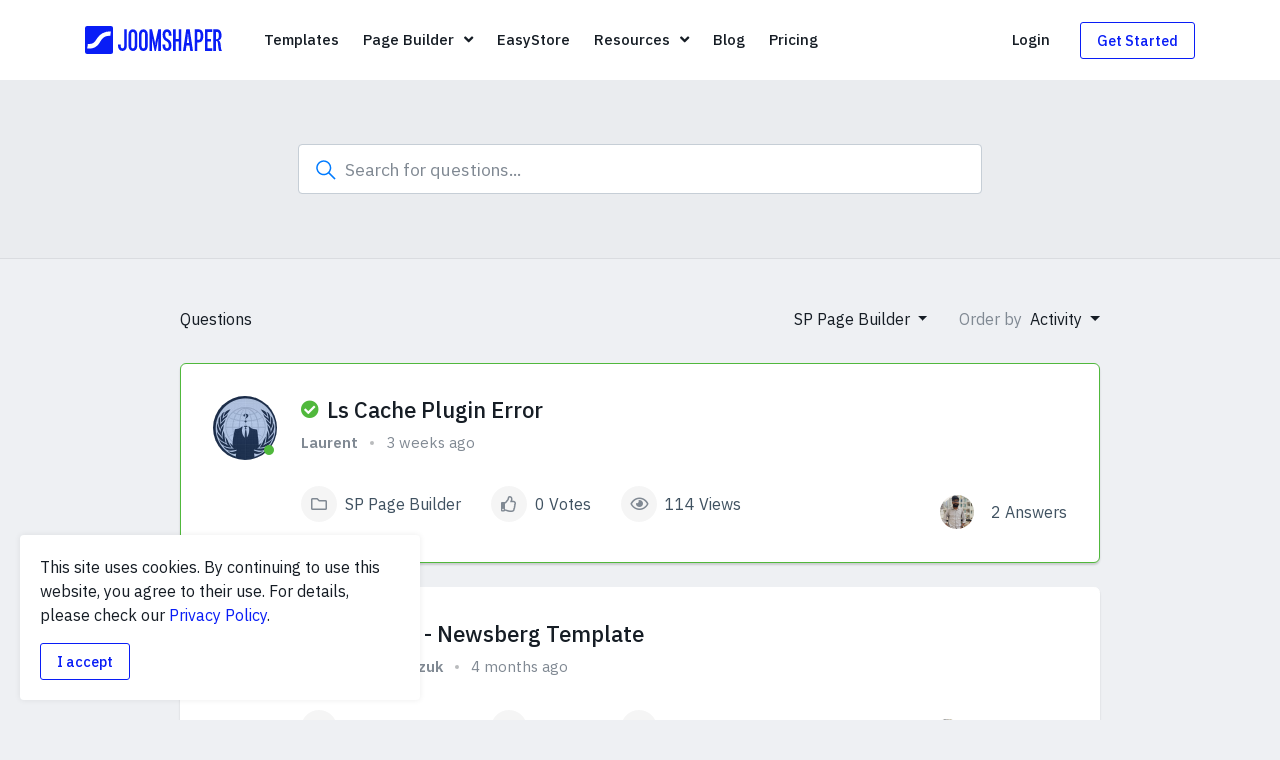

--- FILE ---
content_type: text/html; charset=utf-8
request_url: https://www.joomshaper.com/forum/category/page-builder?start=160
body_size: 24298
content:
<!DOCTYPE html>
<html xmlns="http://www.w3.org/1999/xhtml" xml:lang="en-gb" lang="en-gb" dir="ltr">

<head>
    <meta http-equiv="X-UA-Compatible" content="IE=edge">
    <meta name="viewport" content="width=device-width, initial-scale=1">
    <link rel="preconnect" href="https://fonts.googleapis.com">
<link rel="preconnect" href="https://fonts.gstatic.com" crossorigin>
<link href="https://fonts.googleapis.com/css2?family=IBM+Plex+Mono&display=swap" rel="stylesheet">

<!-- Google tag (gtag.js) -->
<script async src="https://www.googletagmanager.com/gtag/js?id=G-38XL1S9SWV"></script>
<script>
  window.dataLayer = window.dataLayer || [];
  function gtag(){dataLayer.push(arguments);}
  gtag('js', new Date());

  gtag('config', 'G-38XL1S9SWV');
</script>

<!-- Facebook Pixel Code -->
<script>
!function(f,b,e,v,n,t,s){if(f.fbq)return;n=f.fbq=function(){n.callMethod?
n.callMethod.apply(n,arguments):n.queue.push(arguments)};if(!f._fbq)f._fbq=n;
n.push=n;n.loaded=!0;n.version='2.0';n.queue=[];t=b.createElement(e);t.async=!0;
t.src=v;s=b.getElementsByTagName(e)[0];s.parentNode.insertBefore(t,s)}(window,
document,'script','https://connect.facebook.net/en_US/fbevents.js');
fbq('init', '149569442225100'); // Insert your pixel ID here.
fbq('track', 'PageView');
</script>
<noscript><img height="1" width="1" style="display:none"
src="https://www.facebook.com/tr?id=149569442225100&ev=PageView&noscript=1"
/></noscript>
<!-- DO NOT MODIFY -->
<!-- End Facebook Pixel Code -->

<!-- Google Tag Manager -->
<script>(function(w,d,s,l,i){w[l]=w[l]||[];w[l].push({'gtm.start':
new Date().getTime(),event:'gtm.js'});var f=d.getElementsByTagName(s)[0],
j=d.createElement(s),dl=l!='dataLayer'?'&l='+l:'';j.async=true;j.src=
'https://www.googletagmanager.com/gtm.js?id='+i+dl;f.parentNode.insertBefore(j,f);
})(window,document,'script','dataLayer','GTM-K9LJMVC');</script>
<!-- End Google Tag Manager -->

    <meta charset="utf-8">
	<meta name="generator" content="Joomla! - Open Source Content Management">
	<title>SP Page Builder - Forums | JoomShaper</title>
	<link href="/templates/modern/images/favicon.ico" rel="icon" type="image/vnd.microsoft.icon">
<link href="/media/vendor/joomla-custom-elements/css/joomla-alert.min.css?0.4.1" rel="stylesheet">
	<link href="/components/com_qa/assets/css/style.min.css?2458c8" rel="stylesheet">
	<link href="https://fonts.googleapis.com/css2?family=IBM+Plex+Sans:ital,wght@0,400;0,500;0,600;0,700;1,400;1,500;1,600;1,700&amp;display=swap" rel="stylesheet">
	<link href="/templates/modern/css/template.css?2458c8" rel="stylesheet">
	<link href="/components/com_sppagebuilder/assets/css/color-switcher.css?13bea3cde590997c1094f9bba14d719a" rel="stylesheet">
	<style>#hellobar {
    padding: 0;
    background-color: #000000;
}
    
#hellobar .hellobar-inner {
    width: 100%;
}
    
#hellobar .hellobar-inner a.btn {
    color: #161d25;
    text-decoration: none;
}
    
@media (min-width: 1400px) {
    #hellobar .sppb-container-inner {
        max-width: 1270px;
        margin: 0 auto;
    }
}
    
.blog-comments .comment-content {
    word-break: break-word;
}</style>
<script src="/media/vendor/jquery/js/jquery.min.js?3.7.1"></script>
	<script src="/media/legacy/js/jquery-noconflict.min.js?504da4"></script>
	<script type="application/json" class="joomla-script-options new">{"csrf.token":"d7f11c9da3485f64889eb0e995270040","joomla.jtext":{"ERROR":"Error","MESSAGE":"Message","NOTICE":"Notice","WARNING":"Warning","JCLOSE":"Close","JOK":"OK","JOPEN":"Open"},"system.paths":{"root":"","rootFull":"https:\/\/www.joomshaper.com\/","base":"","baseFull":"https:\/\/www.joomshaper.com\/"},"system.keepalive":{"interval":1140000,"uri":"\/component\/ajax\/?format=json"}}</script>
	<script src="/media/system/js/core.min.js?a3d8f8"></script>
	<script src="/media/system/js/keepalive.min.js?08e025" type="module"></script>
	<script src="/media/vendor/bootstrap/js/popover.min.js?5.3.8" type="module"></script>
	<script src="/media/system/js/messages.min.js?9a4811" type="module"></script>
	<script src="/components/com_qa/assets/js/script.min.js?2458c8"></script>
	<script src="/templates/modern/js/popper.min.js"></script>
	<script src="/templates/modern/js/bootstrap.min.js"></script>
	<script src="/templates/modern/js/popup.min.js"></script>
	<script src="/templates/modern/js/countdowntimer.min.js"></script>
	<script src="/templates/modern/js/main.min.js?2458c8"></script>
	<script src="/components/com_sppagebuilder/assets/js/color-switcher.js?13bea3cde590997c1094f9bba14d719a"></script>
	<script>;(function ($) {
	$.ajaxSetup({
		headers: {
			'X-CSRF-Token': Joomla.getOptions('csrf.token')
		}
	});
})(jQuery);</script>
	<script>var baseUrl = "https://www.joomshaper.com/";</script>
	<script>
				document.addEventListener("DOMContentLoaded", () =>{
					window.htmlAddContent = window?.htmlAddContent || "";
					if (window.htmlAddContent) {
        				document.body.insertAdjacentHTML("beforeend", window.htmlAddContent);
					}
				});
			</script>
	<script>jQuery(function($) {
	$('#form-mod-newsletter-196').on('submit', function(event) {
		event.preventDefault();
		var input = $(this).find('input[name=newsletter_email]'),
			value = input.val(),
			button = $('#btn-subscribe-196'),
			status = $(this).closest('.mod-newsletter').find('.newsletter-status');
		
		request = {
			'option' : 'com_ajax',
			'module' : 'newsletter',
			'email' : value,
			'format' : 'jsonp'
		};

		var buttonOriginalContent = button.html();

		$.ajax({
			type   : 'POST',
			data   : request,
			beforeSend: function() {
				button.html('<span class="spinner-border spinner-border-sm" role="status"><span class="sr-only">Please wait...</span></span>');
			},
			success: function (response) {
				var data = $.parseJSON(response);
				if(data.status) {
					input.attr('disabled', 'disabled');
					button.html('<span class="fas fa-check"></span>').attr('disabled', 'disabled');
					status.hide().removeClass('alert-warning d-none').addClass('alert-success').text(data.content).fadeIn();
				} else {
					button.html(buttonOriginalContent);
					status.hide().removeClass('alert-success d-none').addClass('alert-warning').text(data.content).fadeIn();
				}
			}
		});
	});
});</script>
	<script>
			const initColorMode = () => {
				const colorVariableData = [];
				const sppbColorVariablePrefix = "--sppb";
				let activeColorMode = localStorage.getItem("sppbActiveColorMode") || "";
				activeColorMode = "";
				const modes = [];

				if(!modes?.includes(activeColorMode)) {
					activeColorMode = "";
					localStorage.setItem("sppbActiveColorMode", activeColorMode);
				}

				document?.body?.setAttribute("data-sppb-color-mode", activeColorMode);

				if (!localStorage.getItem("sppbActiveColorMode")) {
					localStorage.setItem("sppbActiveColorMode", activeColorMode);
				}

				if (window.sppbColorVariables) {
					const colorVariables = typeof(window.sppbColorVariables) === "string" ? JSON.parse(window.sppbColorVariables) : window.sppbColorVariables;

					for (const colorVariable of colorVariables) {
						const { path, value } = colorVariable;
						const variable = String(path[0]).trim().toLowerCase().replaceAll(" ", "-");
						const mode = path[1];
						const variableName = `${sppbColorVariablePrefix}-${variable}`;

						if (activeColorMode === mode) {
							colorVariableData.push(`${variableName}: ${value}`);
						}
					}

					document.documentElement.style.cssText += colorVariableData.join(";");
				}
			};

			window.sppbColorVariables = [];
			
			initColorMode();

			document.addEventListener("DOMContentLoaded", initColorMode);
		</script>
	<meta property="og:title" content="SP Page Builder - Forums" />
	<meta property="og:image" content="https://www.joomshaper.com//templates/modern/images/logo-small-square.jpg" />
	<meta property="og:site_name" content="JoomShaper" />
	<meta property="fb:app_id" content="113171652102222" />
	<meta name="twitter:image:src" content="https://www.joomshaper.com//templates/modern/images/logo-small-square.jpg" />
	<meta name="twitter:site" content="@JoomShaper" />
	<meta name="twitter:card" content="summary_large_image" />


    
    </head>

<body class="site com-qa view-questions layout-default task-none itemid-2400 solid-header ">
            <!-- Google Tag Manager (noscript) -->
<noscript><iframe src="https://www.googletagmanager.com/ns.html?id=GTM-K9LJMVC"
    height="0" width="0" style="display:none;visibility:hidden"></iframe></noscript>
    <!-- End Google Tag Manager (noscript) -->
    
    <div class="body-inner">
        
                <div id="sp-header"><div class="container"><div class="row align-items-center"><div class="col-6 col-lg-auto"><a class="brand" href="/"><svg class="logo" xmlns="http://www.w3.org/2000/svg" viewBox="0 0 237.94 48.75"><path d="M68.05 5.73h4.61v28.71a9.78 9.78 0 01-2.1 6.56 7.37 7.37 0 01-11.05 0 9.77 9.77 0 01-2.09-6.55v-2.32H62v2.31a11 11 0 00.09 1.24 4.9 4.9 0 00.42 1.48 3.48 3.48 0 00.91 1.21 2.51 2.51 0 001.66.5 2.4 2.4 0 001.59-.5 3.48 3.48 0 00.91-1.21 4.9 4.9 0 00.42-1.48 11 11 0 00.09-1.24zM83.17 5.79a6.86 6.86 0 015.55 2.48 9.9 9.9 0 012.07 6.56V34.5a9.87 9.87 0 01-2.07 6.55 7.36 7.36 0 01-11 0 9.87 9.87 0 01-2.07-6.55V14.83a9.9 9.9 0 012.07-6.56 6.79 6.79 0 015.45-2.48zm3.07 9a11 11 0 00-.09-1.24 4.8 4.8 0 00-.41-1.48 3.51 3.51 0 00-.91-1.21 2.94 2.94 0 00-3.28 0 3 3 0 00-.92 1.21 5.37 5.37 0 00-.38 1.48 11 11 0 00-.09 1.24V34.5a11 11 0 00.09 1.24 5.47 5.47 0 00.38 1.48 3.08 3.08 0 00.92 1.21 2.94 2.94 0 003.28 0 3.61 3.61 0 00.91-1.21 4.88 4.88 0 00.41-1.48 11 11 0 00.09-1.24zM101.3 5.79a6.88 6.88 0 015.56 2.48 10 10 0 012.07 6.56V34.5a9.92 9.92 0 01-2.07 6.55 6.85 6.85 0 01-5.56 2.49 6.78 6.78 0 01-5.49-2.49 9.87 9.87 0 01-2.07-6.55V14.83a9.9 9.9 0 012.07-6.56 6.8 6.8 0 015.49-2.48zm3.08 9a11 11 0 00-.09-1.24 4.82 4.82 0 00-.42-1.48 3.39 3.39 0 00-.87-1.17 2.94 2.94 0 00-3.28 0 3.1 3.1 0 00-.92 1.21 5.75 5.75 0 00-.38 1.48 11 11 0 00-.09 1.24V34.5a11 11 0 00.09 1.24 5.86 5.86 0 00.38 1.48 3.18 3.18 0 00.92 1.21 2.94 2.94 0 003.28 0 3.48 3.48 0 00.91-1.21 4.9 4.9 0 00.42-1.48 11 11 0 00.09-1.24zM127.24 5.79h4.61v37.75h-4.61V20.91l-.47 3.9-3.67 18.73h-2.24l-4-18.73-.47-3.9v22.63h-4.55V5.79h4.55l4.9 21.74.53 5.85.53-5.85zM142.42 5.73a6.89 6.89 0 015.52 2.48 9.8 9.8 0 012.1 6.56v2.3h-4.55v-2.3a11 11 0 00-.09-1.24 5.09 5.09 0 00-.41-1.48 3.64 3.64 0 00-.92-1.21 2.48 2.48 0 00-1.65-.5 2.56 2.56 0 00-1.63.5 3.06 3.06 0 00-.91 1.21 5.39 5.39 0 00-.39 1.48 11 11 0 00-.09 1.24 14 14 0 00.3 3.19 6.3 6.3 0 00.83 2 5.22 5.22 0 001.3 1.35 16.86 16.86 0 001.71 1.1c.71.43 1.45.92 2.21 1.47a9.21 9.21 0 012.1 2.16 11.65 11.65 0 011.57 3.34 17.39 17.39 0 01.62 5 9.78 9.78 0 01-2.1 6.55 7.37 7.37 0 01-11.05 0 9.82 9.82 0 01-2.09-6.55v-2.25h4.6v2.31a11 11 0 00.09 1.24 5.49 5.49 0 00.39 1.48 3.06 3.06 0 00.91 1.21 2.56 2.56 0 001.63.5 2.48 2.48 0 001.65-.5 3.64 3.64 0 00.92-1.21 5.18 5.18 0 00.41-1.48 11 11 0 00.09-1.24 14.11 14.11 0 00-.33-3.37 6.54 6.54 0 00-.91-2.15 6 6 0 00-1.36-1.42 15.27 15.27 0 00-1.71-1.09c-.71-.44-1.44-.92-2.19-1.45a9 9 0 01-2.07-2.1 10.83 10.83 0 01-1.53-3.22 16.64 16.64 0 01-.59-4.87 9.85 9.85 0 012.09-6.56 6.9 6.9 0 015.53-2.48zM162.68 5.73h4.61v37.75h-4.61V27.06h-5.14v16.42H153V5.73h4.55v16.78h5.14zM181.88 5.73l5.61 37.75h-4.67l-1.3-9.39h-5.31l-1.3 9.39h-4.67l5.61-37.75zm-.95 23.81l-1.42-10.11-.64-8.5-.65 8.5-1.36 10.11zM197.18 5.79a9.31 9.31 0 012.86.47A6.43 6.43 0 01202.67 8a9.38 9.38 0 012 3.46 18 18 0 01.77 5.76 18 18 0 01-.77 5.76 9.7 9.7 0 01-2 3.49 6.05 6.05 0 01-2.67 1.68 9.89 9.89 0 01-2.86.44H195v15h-4.55V5.79zm0 18.25a5.83 5.83 0 001.09-.12 2.08 2.08 0 001.18-.74 4.9 4.9 0 001-2 16.21 16.21 0 00.38-4 15.89 15.89 0 00-.38-3.93 5.08 5.08 0 00-1-2 2.19 2.19 0 00-1.18-.74 6.69 6.69 0 00-1.09-.11H195V24zM221 5.79v4.61h-8.15v12.17h5.85v4.55h-5.85v11.81H221v4.61h-12.7V5.79zM232 24.75a5.25 5.25 0 012.1 2.13 11.1 11.1 0 011.09 3 23.88 23.88 0 01.47 3.49q.12 1.83.33 3.63a27.93 27.93 0 00.62 3.49 8.37 8.37 0 001.36 3h-4.67a3.83 3.83 0 01-.94-1.86 25.4 25.4 0 01-.6-3c-.15-1.13-.29-2.3-.41-3.52s-.24-2.37-.35-3.46-.26-2-.42-2.86a3.63 3.63 0 00-.59-1.65 3.06 3.06 0 00-1.33-.86 4.11 4.11 0 00-1.21-.21v17.41h-4.61V5.73h6.09a9.89 9.89 0 012.86.44 6.15 6.15 0 012.63 1.66 8.85 8.85 0 011.92 3.36 17.67 17.67 0 01.74 5.59 11.94 11.94 0 01-.44 3.48 8.05 8.05 0 01-1.15 2.37 4.79 4.79 0 01-1.66 1.37 8.46 8.46 0 01-1.83.75zm-4.55-1.83h1.48a4.14 4.14 0 001.15-.18 2.31 2.31 0 001.12-.74 5.33 5.33 0 00.92-1.87 11.67 11.67 0 00.38-3.3 14.19 14.19 0 00-.38-3.73 5.36 5.36 0 00-.92-1.92 1.87 1.87 0 00-1.15-.71 9.68 9.68 0 00-1.15-.08h-1.48zM45.09 0H3.65A3.65 3.65 0 000 3.66v41.43a3.65 3.65 0 003.65 3.66h41.44a3.65 3.65 0 003.65-3.66V3.66A3.65 3.65 0 0045.09 0zm-1.2 17.3c-8.8-1.1-13.14 3.84-15.58 7.15-3.12 4.23-4.18 8.73-11.18 12.64C14 38.85 10 39.51 3.75 39.29l1.29-8c8 .58 10.76-2.39 13.19-5.69 3.13-4.23 5.29-9.17 12.28-13.09A28.36 28.36 0 0145 9.44z"/></svg></a></div><div class="col-lg d-none d-lg-block"><div class="main-menu"><ul class="menu">
<li class="item-136 menu-has-link"><span class="menu-title">Templates</span><a href="/joomla-templates" title="" rel="" class="stretched-link"><span class="sr-only">Templates</span></a></li><li class="item-973 menu-deeper menu-parent modern-dropdown menu-has-link"><span class="menu-title">Page Builder</span><span class="menu-toggler"><span class="fas fa-angle-down"></span></span><a href="/page-builder" title="" rel="" class="stretched-link"><span class="sr-only">Page Builder</span></a><ul class="menu-child menu-child-mega pagebuilder" style="width: 920px;"><div class="mega-menu-page-builder d-none d-lg-block">
    <div class="row no-gutters h-100">
        <div class="col-6">
            <div class="mega-menu-column-inner p-5">
                <img class="rounded rounded-lg" src="/templates/modern/images/megamenu/page-builder/page-builder-5.jpg" srcset="/templates/modern/images/megamenu/page-builder/page-builder-5@2x.jpg 2x" alt="Page Builder 5" loading="lazy">
                <div class="h4 text-body mt-3 mb-2">SP Page Builder 6</div>
                <div class="text-extra-muted font-weight-normal mb-3">Build amazing Joomla sites instantly with an extremely powerful and fully visual drag & drop tool.</div>
                <a class="stretched-link" href="/page-builder">Try Now <span class="svg-o ml-2"><svg xmlns="http://www.w3.org/2000/svg" fill="none" viewBox="0 0 30 12">
                            <path fill="currentColor" d="M1 5.25a.75.75 0 0 0 0 1.5v-1.5Zm28.53 1.28c.3-.3.3-.77 0-1.06L24.76.7a.75.75 0 0 0-1.06 1.06L27.94 6l-4.24 4.24a.75.75 0 0 0 1.06 1.06l4.77-4.77ZM1 6.75h28v-1.5H1v1.5Z" />
                        </svg></span></a>
            </div>
        </div>

        <div class="col-6" style="background: linear-gradient(360deg, #ECF3FF 34.35%, #F4F6F9 100%);">
            <div class="mega-menu-column-inner p-5">
                <img class="rounded rounded-lg" src="/templates/modern/images/megamenu/page-builder/layout-bundles.jpg" srcset="/templates/modern/images/megamenu/page-builder/layout-bundles@2x.jpg 2x" alt="Layout Bundles" loading="lazy">
                <div class="h4 text-body mt-3 mb-2">Layout Bundles</div>
                <div class="text-extra-muted font-weight-normal mb-3">Accelerate your website development with a plethora of beautifully designed layout bundles.</div>
                <a class="stretched-link" href="/page-builder/layouts">Explore <span class="svg-o ml-2"><svg xmlns="http://www.w3.org/2000/svg" fill="none" viewBox="0 0 30 12">
                            <path fill="currentColor" d="M1 5.25a.75.75 0 0 0 0 1.5v-1.5Zm28.53 1.28c.3-.3.3-.77 0-1.06L24.76.7a.75.75 0 0 0-1.06 1.06L27.94 6l-4.24 4.24a.75.75 0 0 0 1.06 1.06l4.77-4.77ZM1 6.75h28v-1.5H1v1.5Z" />
                        </svg></span></a>
            </div>
        </div>
    </div>
</div><li class="item-1596 menu-has-link"><span class="menu-title">Overview</span><a href="/page-builder" class="stretched-link"><span class="sr-only">Overview</span></a></li><li class="item-1597 menu-has-link"><span class="menu-title">Features</span><a href="/page-builder/features" title="" rel="" class="stretched-link"><span class="sr-only">Features</span></a></li><li class="item-4016 menu-has-link"><span class="menu-title">Dynamic Content</span><a href="/page-builder/dynamic-content" title="" rel="" class="stretched-link"><span class="sr-only">Dynamic Content</span></a></li><li class="item-3892 menu-has-link"><span class="menu-title">Popup Builder</span><a href="/page-builder/popups" title="" rel="" class="stretched-link"><span class="sr-only">Popup Builder</span></a></li><li class="item-1850 menu-has-link"><span class="menu-title">Interactions</span><a href="/page-builder/interactions" title="" rel="" class="stretched-link"><span class="sr-only">Interactions</span></a></li><li class="item-1758 menu-has-link"><span class="menu-title">Layout Bundles</span><a href="/page-builder/layouts" title="" rel="" class="stretched-link"><span class="sr-only">Layout Bundles</span></a></li><li class="item-1757 menu-has-link"><span class="menu-title">Pre-made Blocks</span><a href="/page-builder/blocks" title="" rel="" class="stretched-link"><span class="sr-only">Pre-made Blocks</span></a></li><li class="item-1065 menu-has-link"><span class="menu-title">Documentation</span><a href="https://www.joomshaper.com/documentation/sp-page-builder" class="stretched-link"><span class="sr-only">Documentation</span></a></li></ul></li><li class="item-3270 menu-has-link"><span class="menu-title">EasyStore</span><a href="/easystore" title="" rel="" class="stretched-link"><span class="sr-only">EasyStore</span></a></li><li class="item-105 menu-deeper menu-parent modern-dropdown menu-has-link"><span class="menu-title">Resources</span><span class="menu-toggler"><span class="fas fa-angle-down"></span></span><a href="#" class="stretched-link"><span class="sr-only">Resources</span></a><ul class="menu-child" style="width: 400px;"><li class="item-421 menu-has-media menu-has-link"><div class="media"><div class="menu-icon mr-3"><span class="fas fa-book fa-fw"></span></div><div class="media-body"><span class="menu-title">Documentation</span></div></div><a href="/documentation" class="stretched-link"><span class="sr-only">Documentation</span></a></li><li class="item-2415 current active menu-has-media menu-has-link"><div class="media"><div class="menu-icon mr-3"><span class="far fa-life-ring fa-fw"></span></div><div class="media-body"><span class="menu-title">Forums</span></div></div><a href="/forum" class="stretched-link"><span class="sr-only">Forums</span></a></li><li class="item-2278 init-chat menu-has-media menu-has-link"><div class="media"><div class="menu-icon mr-3"><span class="fas fa-comment-alt fa-fw"></span></div><div class="media-body"><span class="menu-title">Live Chat</span></div></div><a href="#" class="stretched-link"><span class="sr-only">Live Chat</span></a></li><li class="item-2279 menu-has-separator menu-has-media menu-has-subtitle menu-has-link"><div class="media"><div class="menu-icon mr-3"><span class="fas fa-life-ring fa-fw"></span></div><div class="media-body"><span class="menu-title">Ask a Question</span><span class="menu-sub-title">Get fast & extensive assistance from our expert support engineers. Ask a question on our Forums, and we will get back to you.</span><div class="menu-raw-code"><a href="https://www.joomshaper.com/forum/ask" class="btn btn-primary btn-block">Ask a Question</a></div></div></div><a href="https://www.joomshaper.com/forum/ask" class="stretched-link"><span class="sr-only">Ask a Question</span></a></li></ul></li><li class="item-2814 menu-has-link"><span class="menu-title">Blog</span><a href="/blog" class="stretched-link"><span class="sr-only">Blog</span></a></li><li class="item-501 menu-has-link"><span class="menu-title">Pricing</span><a href="/pricing" title="" rel="" class="stretched-link"><span class="sr-only">Pricing</span></a></li></ul></div></div><div class="col-lg-3 d-none d-lg-flex justify-content-end"><ul class="account-menu"><li class="dropdown"><a href="#" data-toggle="dropdown" data-display="static" aria-haspopup="true" aria-expanded="false">Login</a><div class="dropdown-menu dropdown-menu-right" role="menu"><div class="module-login">
	<form action="/forum/category/page-builder?start=160" method="post" id="login-form">
		<h4 class="mt-0 mb-4">Login to your account</h4>

		<div id="form-login-username" class="form-group">
			<input id="modlgn-username" type="text" name="username" class="form-control" tabindex="0" size="18" placeholder="Username" />
		</div>

		<div id="form-login-password" class="form-group">
			<input id="modlgn-passwd" type="password" name="password" class="form-control" tabindex="0" size="18" placeholder="Password" />
		</div>

					<div class="form-group">
				<div class="form-check">
					<input id="modlgn-remember" type="checkbox" name="remember" class="form-check-input" value="yes">
					<label class="form-check-label" for="modlgn-remember">
						Stay Logged in
					</label>
				</div>
			</div>
		
		
		<div id="form-login-submit" class="form-group">
			<button type="submit" tabindex="0" name="Submit" class="btn btn-primary btn-lg login-button btn-block">Continue</button>
		</div>

		<div class="form-group text-center text-muted">
			Forgot your <a href="/component/users/reset?Itemid=101">password</a> or <a href="/component/users/remind?Itemid=101">username</a>?
		</div>

		<input type="hidden" name="option" value="com_users" />
		<input type="hidden" name="task" value="user.login" />
		<input type="hidden" name="return" value="aHR0cHM6Ly93d3cuam9vbXNoYXBlci5jb20vZm9ydW0vY2F0ZWdvcnkvcGFnZS1idWlsZGVyP3N0YXJ0PTE2MA==" />
		<input type="hidden" name="d7f11c9da3485f64889eb0e995270040" value="1">
					<div class="login-module-footer text-center">
				New to JoomShaper? <a href="/registration">Create an account</a>
			</div>
			</form>
</div>
</div><li class="d-none d-lg-inline-flex"><a class="btn btn-get-started btn-sm" href="/pricing">Get Started</a></li></li></ul></div><div class="col-6 d-flex align-items-center justify-content-end d-lg-none"><a id="offcanvas-toggler" href="#" class="btn btn-offcanvas-toggler btn-sm" action-offcanvas-open><span class="fas fa-bars"></span></a></div></div></div></div><div class="offcanvas"><a href="#" class="action-close-offcanvas" action-offcanvas-hide><span class="svg-icon"><svg xmlns="http://www.w3.org/2000/svg" viewBox="0 0 1000 1000"><defs/><path d="M762.5 200l37.5 37.5L537.5 500 800 762.5 762.5 800 500 537.5 237.5 800 200 762.5 462.5 500 200 237.5l37.5-37.5L500 462.5z"/></svg></span></a><div class="offcanvas-inner d-flex flex-column h-100"><div class="offcanvas-menu mb-6"><ul class="menu">
<li class="item-136 menu-has-link"><span class="menu-title">Templates</span><a href="/joomla-templates" title="" rel="" class="stretched-link"><span class="sr-only">Templates</span></a></li><li class="item-973 menu-deeper menu-parent modern-dropdown menu-has-link"><span class="menu-title">Page Builder</span><span class="menu-toggler"><span class="fas fa-angle-down"></span></span><a href="/page-builder" title="" rel="" class="stretched-link"><span class="sr-only">Page Builder</span></a><ul class="menu-child menu-child-mega pagebuilder" style="width: 920px;"><div class="mega-menu-page-builder d-none d-lg-block">
    <div class="row no-gutters h-100">
        <div class="col-6">
            <div class="mega-menu-column-inner p-5">
                <img class="rounded rounded-lg" src="/templates/modern/images/megamenu/page-builder/page-builder-5.jpg" srcset="/templates/modern/images/megamenu/page-builder/page-builder-5@2x.jpg 2x" alt="Page Builder 5" loading="lazy">
                <div class="h4 text-body mt-3 mb-2">SP Page Builder 6</div>
                <div class="text-extra-muted font-weight-normal mb-3">Build amazing Joomla sites instantly with an extremely powerful and fully visual drag & drop tool.</div>
                <a class="stretched-link" href="/page-builder">Try Now <span class="svg-o ml-2"><svg xmlns="http://www.w3.org/2000/svg" fill="none" viewBox="0 0 30 12">
                            <path fill="currentColor" d="M1 5.25a.75.75 0 0 0 0 1.5v-1.5Zm28.53 1.28c.3-.3.3-.77 0-1.06L24.76.7a.75.75 0 0 0-1.06 1.06L27.94 6l-4.24 4.24a.75.75 0 0 0 1.06 1.06l4.77-4.77ZM1 6.75h28v-1.5H1v1.5Z" />
                        </svg></span></a>
            </div>
        </div>

        <div class="col-6" style="background: linear-gradient(360deg, #ECF3FF 34.35%, #F4F6F9 100%);">
            <div class="mega-menu-column-inner p-5">
                <img class="rounded rounded-lg" src="/templates/modern/images/megamenu/page-builder/layout-bundles.jpg" srcset="/templates/modern/images/megamenu/page-builder/layout-bundles@2x.jpg 2x" alt="Layout Bundles" loading="lazy">
                <div class="h4 text-body mt-3 mb-2">Layout Bundles</div>
                <div class="text-extra-muted font-weight-normal mb-3">Accelerate your website development with a plethora of beautifully designed layout bundles.</div>
                <a class="stretched-link" href="/page-builder/layouts">Explore <span class="svg-o ml-2"><svg xmlns="http://www.w3.org/2000/svg" fill="none" viewBox="0 0 30 12">
                            <path fill="currentColor" d="M1 5.25a.75.75 0 0 0 0 1.5v-1.5Zm28.53 1.28c.3-.3.3-.77 0-1.06L24.76.7a.75.75 0 0 0-1.06 1.06L27.94 6l-4.24 4.24a.75.75 0 0 0 1.06 1.06l4.77-4.77ZM1 6.75h28v-1.5H1v1.5Z" />
                        </svg></span></a>
            </div>
        </div>
    </div>
</div><li class="item-1596 menu-has-link"><span class="menu-title">Overview</span><a href="/page-builder" class="stretched-link"><span class="sr-only">Overview</span></a></li><li class="item-1597 menu-has-link"><span class="menu-title">Features</span><a href="/page-builder/features" title="" rel="" class="stretched-link"><span class="sr-only">Features</span></a></li><li class="item-4016 menu-has-link"><span class="menu-title">Dynamic Content</span><a href="/page-builder/dynamic-content" title="" rel="" class="stretched-link"><span class="sr-only">Dynamic Content</span></a></li><li class="item-3892 menu-has-link"><span class="menu-title">Popup Builder</span><a href="/page-builder/popups" title="" rel="" class="stretched-link"><span class="sr-only">Popup Builder</span></a></li><li class="item-1850 menu-has-link"><span class="menu-title">Interactions</span><a href="/page-builder/interactions" title="" rel="" class="stretched-link"><span class="sr-only">Interactions</span></a></li><li class="item-1758 menu-has-link"><span class="menu-title">Layout Bundles</span><a href="/page-builder/layouts" title="" rel="" class="stretched-link"><span class="sr-only">Layout Bundles</span></a></li><li class="item-1757 menu-has-link"><span class="menu-title">Pre-made Blocks</span><a href="/page-builder/blocks" title="" rel="" class="stretched-link"><span class="sr-only">Pre-made Blocks</span></a></li><li class="item-1065 menu-has-link"><span class="menu-title">Documentation</span><a href="https://www.joomshaper.com/documentation/sp-page-builder" class="stretched-link"><span class="sr-only">Documentation</span></a></li></ul></li><li class="item-3270 menu-has-link"><span class="menu-title">EasyStore</span><a href="/easystore" title="" rel="" class="stretched-link"><span class="sr-only">EasyStore</span></a></li><li class="item-105 menu-deeper menu-parent modern-dropdown menu-has-link"><span class="menu-title">Resources</span><span class="menu-toggler"><span class="fas fa-angle-down"></span></span><a href="#" class="stretched-link"><span class="sr-only">Resources</span></a><ul class="menu-child" style="width: 400px;"><li class="item-421 menu-has-media menu-has-link"><div class="media"><div class="menu-icon mr-3"><span class="fas fa-book fa-fw"></span></div><div class="media-body"><span class="menu-title">Documentation</span></div></div><a href="/documentation" class="stretched-link"><span class="sr-only">Documentation</span></a></li><li class="item-2415 current active menu-has-media menu-has-link"><div class="media"><div class="menu-icon mr-3"><span class="far fa-life-ring fa-fw"></span></div><div class="media-body"><span class="menu-title">Forums</span></div></div><a href="/forum" class="stretched-link"><span class="sr-only">Forums</span></a></li><li class="item-2278 init-chat menu-has-media menu-has-link"><div class="media"><div class="menu-icon mr-3"><span class="fas fa-comment-alt fa-fw"></span></div><div class="media-body"><span class="menu-title">Live Chat</span></div></div><a href="#" class="stretched-link"><span class="sr-only">Live Chat</span></a></li><li class="item-2279 menu-has-separator menu-has-media menu-has-subtitle menu-has-link"><div class="media"><div class="menu-icon mr-3"><span class="fas fa-life-ring fa-fw"></span></div><div class="media-body"><span class="menu-title">Ask a Question</span><span class="menu-sub-title">Get fast & extensive assistance from our expert support engineers. Ask a question on our Forums, and we will get back to you.</span><div class="menu-raw-code"><a href="https://www.joomshaper.com/forum/ask" class="btn btn-primary btn-block">Ask a Question</a></div></div></div><a href="https://www.joomshaper.com/forum/ask" class="stretched-link"><span class="sr-only">Ask a Question</span></a></li></ul></li><li class="item-2814 menu-has-link"><span class="menu-title">Blog</span><a href="/blog" class="stretched-link"><span class="sr-only">Blog</span></a></li><li class="item-501 menu-has-link"><span class="menu-title">Pricing</span><a href="/pricing" title="" rel="" class="stretched-link"><span class="sr-only">Pricing</span></a></li></ul></div><div class="offcanvas-account mt-auto"><a class="btn btn-primary btn-block btn-sm" href="/login">Login</a><a class="btn btn-block btn-sm" href="/registration">Create an account</a></div></div></div><div class="header-placeholder d-none"></div>                

                    <div id="main-body">
                <div class="container">
                    
<div id="system-message-container" aria-live="polite"></div>
                    
<div id="qa">
    <div class="alignfull mt-flush mb-6">
        <div class="qa-hero py-7">
            <div class="container-condensed">
                <div class="row justify-content-center align-items-center">
                    <div class="col-md-6 col-lg-8">
                        <form action="/forum" method="get">
                            <div class="form-control-has-icon">
                                <span class="svg-icon svg-flip svg-2x form-control-icon"><svg xmlns="http://www.w3.org/2000/svg" viewBox="0 0 32 32"><path d="M 19 3 C 13.488281 3 9 7.488281 9 13 C 9 15.394531 9.839844 17.589844 11.25 19.3125 L 3.28125 27.28125 L 4.71875 28.71875 L 12.6875 20.75 C 14.410156 22.160156 16.605469 23 19 23 C 24.511719 23 29 18.511719 29 13 C 29 7.488281 24.511719 3 19 3 Z M 19 5 C 23.429688 5 27 8.570313 27 13 C 27 17.429688 23.429688 21 19 21 C 14.570313 21 11 17.429688 11 13 C 11 8.570313 14.570313 5 19 5 Z"></path></svg></span>
                                <input type="text" name="search" class="form-control form-control-lg" input-search-questions-docs placeholder="Search for questions..." value="" autocomplete="off" />
                            </div>
                            <span id="qa-ajax-dropdown-toggler" class="d-none" data-toggle="dropdown" aria-haspopup="true" aria-expanded="false" role="button" data-display="static">
                                <span class="sr-only">Show Dropdown</span>
                            </span>
                            <div class="dropdown-menu qa-ajax-search-results" aria-labelledby="qa-ajax-dropdown-toggler"></div>
                        </form>
                    </div>
                                    </div>
            </div>
        </div>
    </div>

    <div class="row justify-content-center">
        <div class="col-xl-10 col-xxl-9">

            <div class="d-flex align-items-center mb-5">
                <div class="d-none d-sm-flex align-items-center">
                    <span>Questions</span>
                                                        </div>
                <div class="ml-sm-auto">
                    <div class="dropdown">
                        <a href="#" class="dropdown-toggle text-body" id="dropdownQuestionCategories" data-toggle="dropdown" aria-haspopup="true" aria-expanded="false" data-display="static">
                            SP Page Builder                        </a>
                        <div class="dropdown-menu" aria-labelledby="dropdownQuestionCategories">
                            <a class="dropdown-item" href="/forum">All</a>
                                                            <a class="dropdown-item" href="/forum/category/template">Template</a>
                                                            <a class="dropdown-item active" href="/forum/category/page-builder">SP Page Builder</a>
                                                            <a class="dropdown-item" href="/forum/category/easystore">EasyStore</a>
                                                            <a class="dropdown-item" href="/forum/category/extension">Extension</a>
                                                            <a class="dropdown-item" href="/forum/category/helix-framework">Helix Framework</a>
                                                            <a class="dropdown-item" href="/forum/category/feature-request">Feature Request</a>
                                                            <a class="dropdown-item" href="/forum/category/general">General</a>
                                                    </div>
                    </div>
                </div>
                <div class="ml-5">
                    <div class="dropdown">
                        <span class="text-extra-muted mr-1">Order by</span>
                        <a href="#" class="dropdown-toggle text-body" id="dropdownQuestionsOrder" data-toggle="dropdown" aria-haspopup="true" aria-expanded="false" data-display="static">
                            Activity                        </a>
                        <div class="dropdown-menu" aria-labelledby="dropdownQuestionsOrder">
                            <a class="dropdown-item active" href="/forum/category/page-builder">Activity</a>
                            <a class="dropdown-item" href="/forum/category/page-builder/votes">Votes</a>
                            <a class="dropdown-item" href="/forum/category/page-builder/newest">Newest</a>
                            <a class="dropdown-item" href="/forum/category/page-builder/oldest">Oldest</a>
                            <div class="dropdown-divider"></div>
                            <a class="dropdown-item" href="/forum/category/page-builder/my-questions">My Questions</a>
                                                    </div>
                    </div>
                </div>
            </div>

            
                            <div class="qa-question-list">
                                            <div class="qa-question qa-question-resolved card mb-4">
                            <div class="py-5 px-3 px-sm-5">
                                <div class="media">
                                    <div class="mr-4 d-none d-sm-block">
                                        <div class="avatar-container">
                                            <img src="/images/users/301978/avatar/301978_53a91d7649fbd262bfce4f18e27c2f6d.jpg" class="sp-avatar " alt="Laurent">                                            <span class="qa-user-online" data-toggle="tooltip" title="Online"></span>                                        </div>
                                    </div>
                                    <div class="media-body">
                                        <div class="d-flex mb-2">
                                            <span class="fas fa-check-circle mt-1 mr-2 text-success" data-toggle="tooltip" title="Resolved" area-hidden="true"></span>                                            <h4 class="m-0 qa-question-title">Ls Cache Plugin Error</h4>
                                                                                    </div>
                                        <div class="qa-item-meta">
                                            <span class="font-weight-bolder">
                                                Laurent                                            </span>
                                            <span class="qa-meta-separator"></span>
                                            <span class="text-extra-muted">3 weeks ago</span>
                                                                                    </div>

                                        <div class="row mt-4">
                                            <div class="col-auto d-flex align-items-center qa-list-category" data-toggle="tooltip" title="Category">
                                                <div class="qa-meta-icon mr-2">
                                                    <span class="far fa-folder" area-hidden="true"></span>
                                                </div>
                                                                                                <span class="text-muted">SP Page Builder</span>
                                            </div>
                                            <div class="col-auto d-flex align-items-center">
                                                <div class="qa-meta-icon mr-2">
                                                    <span class="far fa-thumbs-up" area-hidden="true"></span>
                                                </div>
                                                <span class="text-muted">0 Votes</span>
                                            </div>
                                            <div class="col-auto d-none d-lg-flex align-items-center">
                                                <div class="qa-meta-icon mr-2">
                                                    <span class="far fa-eye" area-hidden="true"></span>
                                                </div>
                                                <span class="text-muted">114 Views</span>
                                            </div>

                                            <div class="col-12 col-md d-flex align-items-center justify-content-md-end mt-3 md-md-0">
                                                                                                    <div class="mr-3 d-flex qa-support-agents">
                                                                                                                <div class="qa-support-agent" data-toggle="tooltip" title="Atick Eashrak Shuvo">
                                                            <div>
                                                                <img src="/images/users/369471/avatar/369471_2cfcaf2935d2f8b274316003d9f1c8ee.jpg" class="sp-avatar " alt="Atick Eashrak Shuvo">                                                            </div>
                                                        </div>
                                                                                                            </div>
                                                                                                <span class="text-muted">2 Answers</span>
                                            </div>
                                        </div>
                                    </div>
                                </div>
                            </div>
                            <a class="stretched-link" href="/forum/question/42915"><span class="sr-only">View Answers</span></a>
                        </div>
                                            <div class="qa-question card mb-4">
                            <div class="py-5 px-3 px-sm-5">
                                <div class="media">
                                    <div class="mr-4 d-none d-sm-block">
                                        <div class="avatar-container">
                                            <span class="sp-avatar sp-avatar-bg-1 ">S</span>                                            <span class="qa-user-online" data-toggle="tooltip" title="Online"></span>                                        </div>
                                    </div>
                                    <div class="media-body">
                                        <div class="d-flex mb-2">
                                                                                        <h4 class="m-0 qa-question-title">Tabs - Erorr - Newsberg Template</h4>
                                                                                    </div>
                                        <div class="qa-item-meta">
                                            <span class="font-weight-bolder">
                                                Sławomir Stańczuk                                            </span>
                                            <span class="qa-meta-separator"></span>
                                            <span class="text-extra-muted">4 months ago</span>
                                                                                    </div>

                                        <div class="row mt-4">
                                            <div class="col-auto d-flex align-items-center qa-list-category" data-toggle="tooltip" title="Category">
                                                <div class="qa-meta-icon mr-2">
                                                    <span class="far fa-folder" area-hidden="true"></span>
                                                </div>
                                                                                                <span class="text-muted">SP Page Builder</span>
                                            </div>
                                            <div class="col-auto d-flex align-items-center">
                                                <div class="qa-meta-icon mr-2">
                                                    <span class="far fa-thumbs-up" area-hidden="true"></span>
                                                </div>
                                                <span class="text-muted">0 Votes</span>
                                            </div>
                                            <div class="col-auto d-none d-lg-flex align-items-center">
                                                <div class="qa-meta-icon mr-2">
                                                    <span class="far fa-eye" area-hidden="true"></span>
                                                </div>
                                                <span class="text-muted">523 Views</span>
                                            </div>

                                            <div class="col-12 col-md d-flex align-items-center justify-content-md-end mt-3 md-md-0">
                                                                                                    <div class="mr-3 d-flex qa-support-agents">
                                                                                                                <div class="qa-support-agent" data-toggle="tooltip" title="Atick Eashrak Shuvo">
                                                            <div>
                                                                <img src="/images/users/369471/avatar/369471_2cfcaf2935d2f8b274316003d9f1c8ee.jpg" class="sp-avatar " alt="Atick Eashrak Shuvo">                                                            </div>
                                                        </div>
                                                                                                            </div>
                                                                                                <span class="text-muted">21 Answers</span>
                                            </div>
                                        </div>
                                    </div>
                                </div>
                            </div>
                            <a class="stretched-link" href="/forum/question/41171"><span class="sr-only">View Answers</span></a>
                        </div>
                                            <div class="qa-question card mb-4">
                            <div class="py-5 px-3 px-sm-5">
                                <div class="media">
                                    <div class="mr-4 d-none d-sm-block">
                                        <div class="avatar-container">
                                            <img src="/images/users/296054/avatar/296054_668643cc505885e0bac1280c32d97604.png" class="sp-avatar " alt="John Juhl">                                            <span class="qa-user-online" data-toggle="tooltip" title="Online"></span>                                        </div>
                                    </div>
                                    <div class="media-body">
                                        <div class="d-flex mb-2">
                                                                                        <h4 class="m-0 qa-question-title">Aligning Objects, Bottom, Dynamic Content</h4>
                                                                                    </div>
                                        <div class="qa-item-meta">
                                            <span class="font-weight-bolder">
                                                John Juhl                                            </span>
                                            <span class="qa-meta-separator"></span>
                                            <span class="text-extra-muted">4 weeks ago</span>
                                                                                    </div>

                                        <div class="row mt-4">
                                            <div class="col-auto d-flex align-items-center qa-list-category" data-toggle="tooltip" title="Category">
                                                <div class="qa-meta-icon mr-2">
                                                    <span class="far fa-folder" area-hidden="true"></span>
                                                </div>
                                                                                                <span class="text-muted">SP Page Builder</span>
                                            </div>
                                            <div class="col-auto d-flex align-items-center">
                                                <div class="qa-meta-icon mr-2">
                                                    <span class="far fa-thumbs-up" area-hidden="true"></span>
                                                </div>
                                                <span class="text-muted">0 Votes</span>
                                            </div>
                                            <div class="col-auto d-none d-lg-flex align-items-center">
                                                <div class="qa-meta-icon mr-2">
                                                    <span class="far fa-eye" area-hidden="true"></span>
                                                </div>
                                                <span class="text-muted">96 Views</span>
                                            </div>

                                            <div class="col-12 col-md d-flex align-items-center justify-content-md-end mt-3 md-md-0">
                                                                                                    <div class="mr-3 d-flex qa-support-agents">
                                                                                                                <div class="qa-support-agent" data-toggle="tooltip" title="Toufiq">
                                                            <div>
                                                                <img src="/images/users/53838/avatar/53838_4dd4fe26d439f700b6e6c4d37c05d3f7.jpg" class="sp-avatar " alt="Toufiq">                                                            </div>
                                                        </div>
                                                                                                            </div>
                                                                                                <span class="text-muted">1 Answers</span>
                                            </div>
                                        </div>
                                    </div>
                                </div>
                            </div>
                            <a class="stretched-link" href="/forum/question/42911"><span class="sr-only">View Answers</span></a>
                        </div>
                                            <div class="qa-question qa-question-resolved card mb-4">
                            <div class="py-5 px-3 px-sm-5">
                                <div class="media">
                                    <div class="mr-4 d-none d-sm-block">
                                        <div class="avatar-container">
                                            <img src="/images/users/296054/avatar/296054_668643cc505885e0bac1280c32d97604.png" class="sp-avatar " alt="John Juhl">                                            <span class="qa-user-online" data-toggle="tooltip" title="Online"></span>                                        </div>
                                    </div>
                                    <div class="media-body">
                                        <div class="d-flex mb-2">
                                            <span class="fas fa-check-circle mt-1 mr-2 text-success" data-toggle="tooltip" title="Resolved" area-hidden="true"></span>                                            <h4 class="m-0 qa-question-title">How is The Switch Field Used?</h4>
                                                                                    </div>
                                        <div class="qa-item-meta">
                                            <span class="font-weight-bolder">
                                                John Juhl                                            </span>
                                            <span class="qa-meta-separator"></span>
                                            <span class="text-extra-muted">4 weeks ago</span>
                                                                                    </div>

                                        <div class="row mt-4">
                                            <div class="col-auto d-flex align-items-center qa-list-category" data-toggle="tooltip" title="Category">
                                                <div class="qa-meta-icon mr-2">
                                                    <span class="far fa-folder" area-hidden="true"></span>
                                                </div>
                                                                                                <span class="text-muted">SP Page Builder</span>
                                            </div>
                                            <div class="col-auto d-flex align-items-center">
                                                <div class="qa-meta-icon mr-2">
                                                    <span class="far fa-thumbs-up" area-hidden="true"></span>
                                                </div>
                                                <span class="text-muted">0 Votes</span>
                                            </div>
                                            <div class="col-auto d-none d-lg-flex align-items-center">
                                                <div class="qa-meta-icon mr-2">
                                                    <span class="far fa-eye" area-hidden="true"></span>
                                                </div>
                                                <span class="text-muted">963 Views</span>
                                            </div>

                                            <div class="col-12 col-md d-flex align-items-center justify-content-md-end mt-3 md-md-0">
                                                                                                    <div class="mr-3 d-flex qa-support-agents">
                                                                                                                <div class="qa-support-agent" data-toggle="tooltip" title="Toufiq">
                                                            <div>
                                                                <img src="/images/users/53838/avatar/53838_4dd4fe26d439f700b6e6c4d37c05d3f7.jpg" class="sp-avatar " alt="Toufiq">                                                            </div>
                                                        </div>
                                                                                                            </div>
                                                                                                <span class="text-muted">3 Answers</span>
                                            </div>
                                        </div>
                                    </div>
                                </div>
                            </div>
                            <a class="stretched-link" href="/forum/question/42890"><span class="sr-only">View Answers</span></a>
                        </div>
                                            <div class="qa-question card mb-4">
                            <div class="py-5 px-3 px-sm-5">
                                <div class="media">
                                    <div class="mr-4 d-none d-sm-block">
                                        <div class="avatar-container">
                                            <img src="/images/users/59000/avatar/59000_3ff4ef0aab508df0ad8519dd34aef408.jpg" class="sp-avatar " alt="Roger">                                            <span class="qa-user-online" data-toggle="tooltip" title="Online"></span>                                        </div>
                                    </div>
                                    <div class="media-body">
                                        <div class="d-flex mb-2">
                                                                                        <h4 class="m-0 qa-question-title">Testimonials Carousel No Longer Auto Scrolls</h4>
                                                                                    </div>
                                        <div class="qa-item-meta">
                                            <span class="font-weight-bolder">
                                                Roger                                            </span>
                                            <span class="qa-meta-separator"></span>
                                            <span class="text-extra-muted">4 weeks ago</span>
                                                                                    </div>

                                        <div class="row mt-4">
                                            <div class="col-auto d-flex align-items-center qa-list-category" data-toggle="tooltip" title="Category">
                                                <div class="qa-meta-icon mr-2">
                                                    <span class="far fa-folder" area-hidden="true"></span>
                                                </div>
                                                                                                <span class="text-muted">SP Page Builder</span>
                                            </div>
                                            <div class="col-auto d-flex align-items-center">
                                                <div class="qa-meta-icon mr-2">
                                                    <span class="far fa-thumbs-up" area-hidden="true"></span>
                                                </div>
                                                <span class="text-muted">0 Votes</span>
                                            </div>
                                            <div class="col-auto d-none d-lg-flex align-items-center">
                                                <div class="qa-meta-icon mr-2">
                                                    <span class="far fa-eye" area-hidden="true"></span>
                                                </div>
                                                <span class="text-muted">116 Views</span>
                                            </div>

                                            <div class="col-12 col-md d-flex align-items-center justify-content-md-end mt-3 md-md-0">
                                                                                                    <div class="mr-3 d-flex qa-support-agents">
                                                                                                                <div class="qa-support-agent" data-toggle="tooltip" title="Ziaul Kabir">
                                                            <div>
                                                                <img src="/images/users/369473/avatar/369473_90feef612efdd8a753420f51a20024dc.jpg" class="sp-avatar " alt="Ziaul Kabir">                                                            </div>
                                                        </div>
                                                                                                            </div>
                                                                                                <span class="text-muted">1 Answers</span>
                                            </div>
                                        </div>
                                    </div>
                                </div>
                            </div>
                            <a class="stretched-link" href="/forum/question/42910"><span class="sr-only">View Answers</span></a>
                        </div>
                                            <div class="qa-question card mb-4">
                            <div class="py-5 px-3 px-sm-5">
                                <div class="media">
                                    <div class="mr-4 d-none d-sm-block">
                                        <div class="avatar-container">
                                            <span class="sp-avatar sp-avatar-bg-4 ">RS</span>                                            <span class="qa-user-online" data-toggle="tooltip" title="Online"></span>                                        </div>
                                    </div>
                                    <div class="media-body">
                                        <div class="d-flex mb-2">
                                                                                        <h4 class="m-0 qa-question-title">Something Went Wrong!</h4>
                                                                                    </div>
                                        <div class="qa-item-meta">
                                            <span class="font-weight-bolder">
                                                Ruslan Shamrin                                            </span>
                                            <span class="qa-meta-separator"></span>
                                            <span class="text-extra-muted">3 weeks ago</span>
                                                                                    </div>

                                        <div class="row mt-4">
                                            <div class="col-auto d-flex align-items-center qa-list-category" data-toggle="tooltip" title="Category">
                                                <div class="qa-meta-icon mr-2">
                                                    <span class="far fa-folder" area-hidden="true"></span>
                                                </div>
                                                                                                <span class="text-muted">SP Page Builder</span>
                                            </div>
                                            <div class="col-auto d-flex align-items-center">
                                                <div class="qa-meta-icon mr-2">
                                                    <span class="far fa-thumbs-up" area-hidden="true"></span>
                                                </div>
                                                <span class="text-muted">0 Votes</span>
                                            </div>
                                            <div class="col-auto d-none d-lg-flex align-items-center">
                                                <div class="qa-meta-icon mr-2">
                                                    <span class="far fa-eye" area-hidden="true"></span>
                                                </div>
                                                <span class="text-muted">94 Views</span>
                                            </div>

                                            <div class="col-12 col-md d-flex align-items-center justify-content-md-end mt-3 md-md-0">
                                                                                                    <div class="mr-3 d-flex qa-support-agents">
                                                                                                                <div class="qa-support-agent" data-toggle="tooltip" title="Ziaul Kabir">
                                                            <div>
                                                                <img src="/images/users/369473/avatar/369473_90feef612efdd8a753420f51a20024dc.jpg" class="sp-avatar " alt="Ziaul Kabir">                                                            </div>
                                                        </div>
                                                                                                            </div>
                                                                                                <span class="text-muted">1 Answers</span>
                                            </div>
                                        </div>
                                    </div>
                                </div>
                            </div>
                            <a class="stretched-link" href="/forum/question/42923"><span class="sr-only">View Answers</span></a>
                        </div>
                                            <div class="qa-question card mb-4">
                            <div class="py-5 px-3 px-sm-5">
                                <div class="media">
                                    <div class="mr-4 d-none d-sm-block">
                                        <div class="avatar-container">
                                            <span class="sp-avatar sp-avatar-bg-5 ">VH</span>                                            <span class="qa-user-offline" data-toggle="tooltip" title="Offline"></span>                                        </div>
                                    </div>
                                    <div class="media-body">
                                        <div class="d-flex mb-2">
                                                                                        <h4 class="m-0 qa-question-title">Licene</h4>
                                                                                    </div>
                                        <div class="qa-item-meta">
                                            <span class="font-weight-bolder">
                                                Volker Herchet                                            </span>
                                            <span class="qa-meta-separator"></span>
                                            <span class="text-extra-muted">1 month ago</span>
                                                                                    </div>

                                        <div class="row mt-4">
                                            <div class="col-auto d-flex align-items-center qa-list-category" data-toggle="tooltip" title="Category">
                                                <div class="qa-meta-icon mr-2">
                                                    <span class="far fa-folder" area-hidden="true"></span>
                                                </div>
                                                                                                <span class="text-muted">SP Page Builder</span>
                                            </div>
                                            <div class="col-auto d-flex align-items-center">
                                                <div class="qa-meta-icon mr-2">
                                                    <span class="far fa-thumbs-up" area-hidden="true"></span>
                                                </div>
                                                <span class="text-muted">0 Votes</span>
                                            </div>
                                            <div class="col-auto d-none d-lg-flex align-items-center">
                                                <div class="qa-meta-icon mr-2">
                                                    <span class="far fa-eye" area-hidden="true"></span>
                                                </div>
                                                <span class="text-muted">174 Views</span>
                                            </div>

                                            <div class="col-12 col-md d-flex align-items-center justify-content-md-end mt-3 md-md-0">
                                                                                                    <div class="mr-3 d-flex qa-support-agents">
                                                                                                                <div class="qa-support-agent" data-toggle="tooltip" title="Mehtaz Afsana Borsha">
                                                            <div>
                                                                <img src="/images/users/299199/avatar/299199_1d1034c01a465530b3f2a2c26f69a5c7.jpg" class="sp-avatar " alt="Mehtaz Afsana Borsha">                                                            </div>
                                                        </div>
                                                                                                            </div>
                                                                                                <span class="text-muted">4 Answers</span>
                                            </div>
                                        </div>
                                    </div>
                                </div>
                            </div>
                            <a class="stretched-link" href="/forum/question/42394"><span class="sr-only">View Answers</span></a>
                        </div>
                                            <div class="qa-question card mb-4">
                            <div class="py-5 px-3 px-sm-5">
                                <div class="media">
                                    <div class="mr-4 d-none d-sm-block">
                                        <div class="avatar-container">
                                            <span class="sp-avatar sp-avatar-bg-2 ">IG</span>                                            <span class="qa-user-online" data-toggle="tooltip" title="Online"></span>                                        </div>
                                    </div>
                                    <div class="media-body">
                                        <div class="d-flex mb-2">
                                                                                        <h4 class="m-0 qa-question-title">News Addon - Editorial - Responsive Columns Not Working</h4>
                                                                                    </div>
                                        <div class="qa-item-meta">
                                            <span class="font-weight-bolder">
                                                Ignacio Granados                                            </span>
                                            <span class="qa-meta-separator"></span>
                                            <span class="text-extra-muted">7 months ago</span>
                                                                                    </div>

                                        <div class="row mt-4">
                                            <div class="col-auto d-flex align-items-center qa-list-category" data-toggle="tooltip" title="Category">
                                                <div class="qa-meta-icon mr-2">
                                                    <span class="far fa-folder" area-hidden="true"></span>
                                                </div>
                                                                                                <span class="text-muted">SP Page Builder</span>
                                            </div>
                                            <div class="col-auto d-flex align-items-center">
                                                <div class="qa-meta-icon mr-2">
                                                    <span class="far fa-thumbs-up" area-hidden="true"></span>
                                                </div>
                                                <span class="text-muted">0 Votes</span>
                                            </div>
                                            <div class="col-auto d-none d-lg-flex align-items-center">
                                                <div class="qa-meta-icon mr-2">
                                                    <span class="far fa-eye" area-hidden="true"></span>
                                                </div>
                                                <span class="text-muted">429 Views</span>
                                            </div>

                                            <div class="col-12 col-md d-flex align-items-center justify-content-md-end mt-3 md-md-0">
                                                                                                    <div class="mr-3 d-flex qa-support-agents">
                                                                                                                <div class="qa-support-agent" data-toggle="tooltip" title="Toufiq">
                                                            <div>
                                                                <img src="/images/users/53838/avatar/53838_4dd4fe26d439f700b6e6c4d37c05d3f7.jpg" class="sp-avatar " alt="Toufiq">                                                            </div>
                                                        </div>
                                                                                                                <div class="qa-support-agent" data-toggle="tooltip" title="Atick Eashrak Shuvo">
                                                            <div>
                                                                <img src="/images/users/369471/avatar/369471_2cfcaf2935d2f8b274316003d9f1c8ee.jpg" class="sp-avatar " alt="Atick Eashrak Shuvo">                                                            </div>
                                                        </div>
                                                                                                            </div>
                                                                                                <span class="text-muted">9 Answers</span>
                                            </div>
                                        </div>
                                    </div>
                                </div>
                            </div>
                            <a class="stretched-link" href="/forum/question/39731"><span class="sr-only">View Answers</span></a>
                        </div>
                                            <div class="qa-question card mb-4">
                            <div class="py-5 px-3 px-sm-5">
                                <div class="media">
                                    <div class="mr-4 d-none d-sm-block">
                                        <div class="avatar-container">
                                            <span class="sp-avatar sp-avatar-bg-4 ">TF</span>                                            <span class="qa-user-online" data-toggle="tooltip" title="Online"></span>                                        </div>
                                    </div>
                                    <div class="media-body">
                                        <div class="d-flex mb-2">
                                                                                        <h4 class="m-0 qa-question-title">Popover Plugin Not Working Properly / Not Showing Image</h4>
                                                                                    </div>
                                        <div class="qa-item-meta">
                                            <span class="font-weight-bolder">
                                                Tristan Friend                                            </span>
                                            <span class="qa-meta-separator"></span>
                                            <span class="text-extra-muted">4 weeks ago</span>
                                                                                    </div>

                                        <div class="row mt-4">
                                            <div class="col-auto d-flex align-items-center qa-list-category" data-toggle="tooltip" title="Category">
                                                <div class="qa-meta-icon mr-2">
                                                    <span class="far fa-folder" area-hidden="true"></span>
                                                </div>
                                                                                                <span class="text-muted">SP Page Builder</span>
                                            </div>
                                            <div class="col-auto d-flex align-items-center">
                                                <div class="qa-meta-icon mr-2">
                                                    <span class="far fa-thumbs-up" area-hidden="true"></span>
                                                </div>
                                                <span class="text-muted">0 Votes</span>
                                            </div>
                                            <div class="col-auto d-none d-lg-flex align-items-center">
                                                <div class="qa-meta-icon mr-2">
                                                    <span class="far fa-eye" area-hidden="true"></span>
                                                </div>
                                                <span class="text-muted">117 Views</span>
                                            </div>

                                            <div class="col-12 col-md d-flex align-items-center justify-content-md-end mt-3 md-md-0">
                                                                                                    <div class="mr-3 d-flex qa-support-agents">
                                                                                                                <div class="qa-support-agent" data-toggle="tooltip" title="Atick Eashrak Shuvo">
                                                            <div>
                                                                <img src="/images/users/369471/avatar/369471_2cfcaf2935d2f8b274316003d9f1c8ee.jpg" class="sp-avatar " alt="Atick Eashrak Shuvo">                                                            </div>
                                                        </div>
                                                                                                            </div>
                                                                                                <span class="text-muted">3 Answers</span>
                                            </div>
                                        </div>
                                    </div>
                                </div>
                            </div>
                            <a class="stretched-link" href="/forum/question/42904"><span class="sr-only">View Answers</span></a>
                        </div>
                                            <div class="qa-question qa-question-resolved card mb-4">
                            <div class="py-5 px-3 px-sm-5">
                                <div class="media">
                                    <div class="mr-4 d-none d-sm-block">
                                        <div class="avatar-container">
                                            <span class="sp-avatar sp-avatar-bg-3 ">NL</span>                                            <span class="qa-user-online" data-toggle="tooltip" title="Online"></span>                                        </div>
                                    </div>
                                    <div class="media-body">
                                        <div class="d-flex mb-2">
                                            <span class="fas fa-check-circle mt-1 mr-2 text-success" data-toggle="tooltip" title="Resolved" area-hidden="true"></span>                                            <h4 class="m-0 qa-question-title">SPPagebuilder</h4>
                                                                                    </div>
                                        <div class="qa-item-meta">
                                            <span class="font-weight-bolder">
                                                Niels Larsen                                            </span>
                                            <span class="qa-meta-separator"></span>
                                            <span class="text-extra-muted">4 weeks ago</span>
                                                                                    </div>

                                        <div class="row mt-4">
                                            <div class="col-auto d-flex align-items-center qa-list-category" data-toggle="tooltip" title="Category">
                                                <div class="qa-meta-icon mr-2">
                                                    <span class="far fa-folder" area-hidden="true"></span>
                                                </div>
                                                                                                <span class="text-muted">SP Page Builder</span>
                                            </div>
                                            <div class="col-auto d-flex align-items-center">
                                                <div class="qa-meta-icon mr-2">
                                                    <span class="far fa-thumbs-up" area-hidden="true"></span>
                                                </div>
                                                <span class="text-muted">0 Votes</span>
                                            </div>
                                            <div class="col-auto d-none d-lg-flex align-items-center">
                                                <div class="qa-meta-icon mr-2">
                                                    <span class="far fa-eye" area-hidden="true"></span>
                                                </div>
                                                <span class="text-muted">951 Views</span>
                                            </div>

                                            <div class="col-12 col-md d-flex align-items-center justify-content-md-end mt-3 md-md-0">
                                                                                                    <div class="mr-3 d-flex qa-support-agents">
                                                                                                                <div class="qa-support-agent" data-toggle="tooltip" title="Ziaul Kabir">
                                                            <div>
                                                                <img src="/images/users/369473/avatar/369473_90feef612efdd8a753420f51a20024dc.jpg" class="sp-avatar " alt="Ziaul Kabir">                                                            </div>
                                                        </div>
                                                                                                                <div class="qa-support-agent" data-toggle="tooltip" title="Paul Frankowski">
                                                            <div>
                                                                <img src="/images/users/59453/avatar/59453_bfb2f1bb8dd0ac40090510dfd2a04820.jpg" class="sp-avatar " alt="Paul Frankowski">                                                            </div>
                                                        </div>
                                                                                                            </div>
                                                                                                <span class="text-muted">4 Answers</span>
                                            </div>
                                        </div>
                                    </div>
                                </div>
                            </div>
                            <a class="stretched-link" href="/forum/question/42886"><span class="sr-only">View Answers</span></a>
                        </div>
                                            <div class="qa-question qa-question-resolved card mb-4">
                            <div class="py-5 px-3 px-sm-5">
                                <div class="media">
                                    <div class="mr-4 d-none d-sm-block">
                                        <div class="avatar-container">
                                            <span class="sp-avatar sp-avatar-bg-4 ">R</span>                                            <span class="qa-user-online" data-toggle="tooltip" title="Online"></span>                                        </div>
                                    </div>
                                    <div class="media-body">
                                        <div class="d-flex mb-2">
                                            <span class="fas fa-check-circle mt-1 mr-2 text-success" data-toggle="tooltip" title="Resolved" area-hidden="true"></span>                                            <h4 class="m-0 qa-question-title">Positioning Of Buttons On A Slide In The Slideshow</h4>
                                                                                    </div>
                                        <div class="qa-item-meta">
                                            <span class="font-weight-bolder">
                                                Richard                                            </span>
                                            <span class="qa-meta-separator"></span>
                                            <span class="text-extra-muted">1 month ago</span>
                                                                                    </div>

                                        <div class="row mt-4">
                                            <div class="col-auto d-flex align-items-center qa-list-category" data-toggle="tooltip" title="Category">
                                                <div class="qa-meta-icon mr-2">
                                                    <span class="far fa-folder" area-hidden="true"></span>
                                                </div>
                                                                                                <span class="text-muted">SP Page Builder</span>
                                            </div>
                                            <div class="col-auto d-flex align-items-center">
                                                <div class="qa-meta-icon mr-2">
                                                    <span class="far fa-thumbs-up" area-hidden="true"></span>
                                                </div>
                                                <span class="text-muted">0 Votes</span>
                                            </div>
                                            <div class="col-auto d-none d-lg-flex align-items-center">
                                                <div class="qa-meta-icon mr-2">
                                                    <span class="far fa-eye" area-hidden="true"></span>
                                                </div>
                                                <span class="text-muted">159 Views</span>
                                            </div>

                                            <div class="col-12 col-md d-flex align-items-center justify-content-md-end mt-3 md-md-0">
                                                                                                    <div class="mr-3 d-flex qa-support-agents">
                                                                                                                <div class="qa-support-agent" data-toggle="tooltip" title="Ofi Khan">
                                                            <div>
                                                                <img src="/images/users/299194/avatar/299194_c249080787053ed58283244419a249f5.png" class="sp-avatar " alt="Ofi Khan">                                                            </div>
                                                        </div>
                                                                                                            </div>
                                                                                                <span class="text-muted">17 Answers</span>
                                            </div>
                                        </div>
                                    </div>
                                </div>
                            </div>
                            <a class="stretched-link" href="/forum/question/42854"><span class="sr-only">View Answers</span></a>
                        </div>
                                            <div class="qa-question card mb-4">
                            <div class="py-5 px-3 px-sm-5">
                                <div class="media">
                                    <div class="mr-4 d-none d-sm-block">
                                        <div class="avatar-container">
                                            <span class="sp-avatar sp-avatar-bg-4 ">P</span>                                            <span class="qa-user-offline" data-toggle="tooltip" title="Offline"></span>                                        </div>
                                    </div>
                                    <div class="media-body">
                                        <div class="d-flex mb-2">
                                                                                        <h4 class="m-0 qa-question-title">Error After Instal: 0 Class Sppagebuilderloadmodule&quot; Not Found </h4>
                                                                                    </div>
                                        <div class="qa-item-meta">
                                            <span class="font-weight-bolder">
                                                Pascal                                            </span>
                                            <span class="qa-meta-separator"></span>
                                            <span class="text-extra-muted">4 weeks ago</span>
                                                                                    </div>

                                        <div class="row mt-4">
                                            <div class="col-auto d-flex align-items-center qa-list-category" data-toggle="tooltip" title="Category">
                                                <div class="qa-meta-icon mr-2">
                                                    <span class="far fa-folder" area-hidden="true"></span>
                                                </div>
                                                                                                <span class="text-muted">SP Page Builder</span>
                                            </div>
                                            <div class="col-auto d-flex align-items-center">
                                                <div class="qa-meta-icon mr-2">
                                                    <span class="far fa-thumbs-up" area-hidden="true"></span>
                                                </div>
                                                <span class="text-muted">0 Votes</span>
                                            </div>
                                            <div class="col-auto d-none d-lg-flex align-items-center">
                                                <div class="qa-meta-icon mr-2">
                                                    <span class="far fa-eye" area-hidden="true"></span>
                                                </div>
                                                <span class="text-muted">940 Views</span>
                                            </div>

                                            <div class="col-12 col-md d-flex align-items-center justify-content-md-end mt-3 md-md-0">
                                                                                                    <div class="mr-3 d-flex qa-support-agents">
                                                                                                                <div class="qa-support-agent" data-toggle="tooltip" title="Paul Frankowski">
                                                            <div>
                                                                <img src="/images/users/59453/avatar/59453_bfb2f1bb8dd0ac40090510dfd2a04820.jpg" class="sp-avatar " alt="Paul Frankowski">                                                            </div>
                                                        </div>
                                                                                                            </div>
                                                                                                <span class="text-muted">10 Answers</span>
                                            </div>
                                        </div>
                                    </div>
                                </div>
                            </div>
                            <a class="stretched-link" href="/forum/question/42884"><span class="sr-only">View Answers</span></a>
                        </div>
                                            <div class="qa-question card mb-4">
                            <div class="py-5 px-3 px-sm-5">
                                <div class="media">
                                    <div class="mr-4 d-none d-sm-block">
                                        <div class="avatar-container">
                                            <span class="sp-avatar sp-avatar-bg-1 ">C</span>                                            <span class="qa-user-online" data-toggle="tooltip" title="Online"></span>                                        </div>
                                    </div>
                                    <div class="media-body">
                                        <div class="d-flex mb-2">
                                                                                        <h4 class="m-0 qa-question-title">Extension Type COM_INSTALLER_TYPE_</h4>
                                                                                    </div>
                                        <div class="qa-item-meta">
                                            <span class="font-weight-bolder">
                                                Câmara Municipal de Sintra                                            </span>
                                            <span class="qa-meta-separator"></span>
                                            <span class="text-extra-muted">4 weeks ago</span>
                                                                                    </div>

                                        <div class="row mt-4">
                                            <div class="col-auto d-flex align-items-center qa-list-category" data-toggle="tooltip" title="Category">
                                                <div class="qa-meta-icon mr-2">
                                                    <span class="far fa-folder" area-hidden="true"></span>
                                                </div>
                                                                                                <span class="text-muted">SP Page Builder</span>
                                            </div>
                                            <div class="col-auto d-flex align-items-center">
                                                <div class="qa-meta-icon mr-2">
                                                    <span class="far fa-thumbs-up" area-hidden="true"></span>
                                                </div>
                                                <span class="text-muted">0 Votes</span>
                                            </div>
                                            <div class="col-auto d-none d-lg-flex align-items-center">
                                                <div class="qa-meta-icon mr-2">
                                                    <span class="far fa-eye" area-hidden="true"></span>
                                                </div>
                                                <span class="text-muted">143 Views</span>
                                            </div>

                                            <div class="col-12 col-md d-flex align-items-center justify-content-md-end mt-3 md-md-0">
                                                                                                    <div class="mr-3 d-flex qa-support-agents">
                                                                                                                <div class="qa-support-agent" data-toggle="tooltip" title="Ziaul Kabir">
                                                            <div>
                                                                <img src="/images/users/369473/avatar/369473_90feef612efdd8a753420f51a20024dc.jpg" class="sp-avatar " alt="Ziaul Kabir">                                                            </div>
                                                        </div>
                                                                                                            </div>
                                                                                                <span class="text-muted">3 Answers</span>
                                            </div>
                                        </div>
                                    </div>
                                </div>
                            </div>
                            <a class="stretched-link" href="/forum/question/42903"><span class="sr-only">View Answers</span></a>
                        </div>
                                            <div class="qa-question qa-question-resolved card mb-4">
                            <div class="py-5 px-3 px-sm-5">
                                <div class="media">
                                    <div class="mr-4 d-none d-sm-block">
                                        <div class="avatar-container">
                                            <span class="sp-avatar sp-avatar-bg-1 ">BM</span>                                            <span class="qa-user-online" data-toggle="tooltip" title="Online"></span>                                        </div>
                                    </div>
                                    <div class="media-body">
                                        <div class="d-flex mb-2">
                                            <span class="fas fa-check-circle mt-1 mr-2 text-success" data-toggle="tooltip" title="Resolved" area-hidden="true"></span>                                            <h4 class="m-0 qa-question-title">How Can I Display PageBuilder Icons In The Control Panel?</h4>
                                                                                    </div>
                                        <div class="qa-item-meta">
                                            <span class="font-weight-bolder">
                                                Bruno Mohovich                                            </span>
                                            <span class="qa-meta-separator"></span>
                                            <span class="text-extra-muted">4 weeks ago</span>
                                                                                    </div>

                                        <div class="row mt-4">
                                            <div class="col-auto d-flex align-items-center qa-list-category" data-toggle="tooltip" title="Category">
                                                <div class="qa-meta-icon mr-2">
                                                    <span class="far fa-folder" area-hidden="true"></span>
                                                </div>
                                                                                                <span class="text-muted">SP Page Builder</span>
                                            </div>
                                            <div class="col-auto d-flex align-items-center">
                                                <div class="qa-meta-icon mr-2">
                                                    <span class="far fa-thumbs-up" area-hidden="true"></span>
                                                </div>
                                                <span class="text-muted">0 Votes</span>
                                            </div>
                                            <div class="col-auto d-none d-lg-flex align-items-center">
                                                <div class="qa-meta-icon mr-2">
                                                    <span class="far fa-eye" area-hidden="true"></span>
                                                </div>
                                                <span class="text-muted">127 Views</span>
                                            </div>

                                            <div class="col-12 col-md d-flex align-items-center justify-content-md-end mt-3 md-md-0">
                                                                                                    <div class="mr-3 d-flex qa-support-agents">
                                                                                                                <div class="qa-support-agent" data-toggle="tooltip" title="Atick Eashrak Shuvo">
                                                            <div>
                                                                <img src="/images/users/369471/avatar/369471_2cfcaf2935d2f8b274316003d9f1c8ee.jpg" class="sp-avatar " alt="Atick Eashrak Shuvo">                                                            </div>
                                                        </div>
                                                                                                            </div>
                                                                                                <span class="text-muted">3 Answers</span>
                                            </div>
                                        </div>
                                    </div>
                                </div>
                            </div>
                            <a class="stretched-link" href="/forum/question/42902"><span class="sr-only">View Answers</span></a>
                        </div>
                                            <div class="qa-question card mb-4">
                            <div class="py-5 px-3 px-sm-5">
                                <div class="media">
                                    <div class="mr-4 d-none d-sm-block">
                                        <div class="avatar-container">
                                            <img src="/images/users/355565/avatar/355565_764e4e4d8b0357ccc75cddf4e43bd075.png" class="sp-avatar " alt="Frank">                                            <span class="qa-user-online" data-toggle="tooltip" title="Online"></span>                                        </div>
                                    </div>
                                    <div class="media-body">
                                        <div class="d-flex mb-2">
                                                                                        <h4 class="m-0 qa-question-title">Modal Popup / Hover / Module</h4>
                                                                                    </div>
                                        <div class="qa-item-meta">
                                            <span class="font-weight-bolder">
                                                Frank                                            </span>
                                            <span class="qa-meta-separator"></span>
                                            <span class="text-extra-muted">4 weeks ago</span>
                                                                                    </div>

                                        <div class="row mt-4">
                                            <div class="col-auto d-flex align-items-center qa-list-category" data-toggle="tooltip" title="Category">
                                                <div class="qa-meta-icon mr-2">
                                                    <span class="far fa-folder" area-hidden="true"></span>
                                                </div>
                                                                                                <span class="text-muted">SP Page Builder</span>
                                            </div>
                                            <div class="col-auto d-flex align-items-center">
                                                <div class="qa-meta-icon mr-2">
                                                    <span class="far fa-thumbs-up" area-hidden="true"></span>
                                                </div>
                                                <span class="text-muted">0 Votes</span>
                                            </div>
                                            <div class="col-auto d-none d-lg-flex align-items-center">
                                                <div class="qa-meta-icon mr-2">
                                                    <span class="far fa-eye" area-hidden="true"></span>
                                                </div>
                                                <span class="text-muted">916 Views</span>
                                            </div>

                                            <div class="col-12 col-md d-flex align-items-center justify-content-md-end mt-3 md-md-0">
                                                                                                    <div class="mr-3 d-flex qa-support-agents">
                                                                                                                <div class="qa-support-agent" data-toggle="tooltip" title="Ziaul Kabir">
                                                            <div>
                                                                <img src="/images/users/369473/avatar/369473_90feef612efdd8a753420f51a20024dc.jpg" class="sp-avatar " alt="Ziaul Kabir">                                                            </div>
                                                        </div>
                                                                                                            </div>
                                                                                                <span class="text-muted">1 Answers</span>
                                            </div>
                                        </div>
                                    </div>
                                </div>
                            </div>
                            <a class="stretched-link" href="/forum/question/42889"><span class="sr-only">View Answers</span></a>
                        </div>
                                            <div class="qa-question qa-question-resolved card mb-4">
                            <div class="py-5 px-3 px-sm-5">
                                <div class="media">
                                    <div class="mr-4 d-none d-sm-block">
                                        <div class="avatar-container">
                                            <span class="sp-avatar sp-avatar-bg-1 ">D</span>                                            <span class="qa-user-online" data-toggle="tooltip" title="Online"></span>                                        </div>
                                    </div>
                                    <div class="media-body">
                                        <div class="d-flex mb-2">
                                            <span class="fas fa-check-circle mt-1 mr-2 text-success" data-toggle="tooltip" title="Resolved" area-hidden="true"></span>                                            <h4 class="m-0 qa-question-title"> Background Color Settings</h4>
                                                                                    </div>
                                        <div class="qa-item-meta">
                                            <span class="font-weight-bolder">
                                                Domberg                                            </span>
                                            <span class="qa-meta-separator"></span>
                                            <span class="text-extra-muted">4 weeks ago</span>
                                                                                    </div>

                                        <div class="row mt-4">
                                            <div class="col-auto d-flex align-items-center qa-list-category" data-toggle="tooltip" title="Category">
                                                <div class="qa-meta-icon mr-2">
                                                    <span class="far fa-folder" area-hidden="true"></span>
                                                </div>
                                                                                                <span class="text-muted">SP Page Builder</span>
                                            </div>
                                            <div class="col-auto d-flex align-items-center">
                                                <div class="qa-meta-icon mr-2">
                                                    <span class="far fa-thumbs-up" area-hidden="true"></span>
                                                </div>
                                                <span class="text-muted">0 Votes</span>
                                            </div>
                                            <div class="col-auto d-none d-lg-flex align-items-center">
                                                <div class="qa-meta-icon mr-2">
                                                    <span class="far fa-eye" area-hidden="true"></span>
                                                </div>
                                                <span class="text-muted">932 Views</span>
                                            </div>

                                            <div class="col-12 col-md d-flex align-items-center justify-content-md-end mt-3 md-md-0">
                                                                                                    <div class="mr-3 d-flex qa-support-agents">
                                                                                                                <div class="qa-support-agent" data-toggle="tooltip" title="Ziaul Kabir">
                                                            <div>
                                                                <img src="/images/users/369473/avatar/369473_90feef612efdd8a753420f51a20024dc.jpg" class="sp-avatar " alt="Ziaul Kabir">                                                            </div>
                                                        </div>
                                                                                                            </div>
                                                                                                <span class="text-muted">4 Answers</span>
                                            </div>
                                        </div>
                                    </div>
                                </div>
                            </div>
                            <a class="stretched-link" href="/forum/question/42881"><span class="sr-only">View Answers</span></a>
                        </div>
                                            <div class="qa-question card mb-4">
                            <div class="py-5 px-3 px-sm-5">
                                <div class="media">
                                    <div class="mr-4 d-none d-sm-block">
                                        <div class="avatar-container">
                                            <img src="/images/users/296054/avatar/296054_668643cc505885e0bac1280c32d97604.png" class="sp-avatar " alt="John Juhl">                                            <span class="qa-user-online" data-toggle="tooltip" title="Online"></span>                                        </div>
                                    </div>
                                    <div class="media-body">
                                        <div class="d-flex mb-2">
                                                                                        <h4 class="m-0 qa-question-title">Dynamic Content / Access Issue</h4>
                                                                                    </div>
                                        <div class="qa-item-meta">
                                            <span class="font-weight-bolder">
                                                John Juhl                                            </span>
                                            <span class="qa-meta-separator"></span>
                                            <span class="text-extra-muted">4 weeks ago</span>
                                                                                    </div>

                                        <div class="row mt-4">
                                            <div class="col-auto d-flex align-items-center qa-list-category" data-toggle="tooltip" title="Category">
                                                <div class="qa-meta-icon mr-2">
                                                    <span class="far fa-folder" area-hidden="true"></span>
                                                </div>
                                                                                                <span class="text-muted">SP Page Builder</span>
                                            </div>
                                            <div class="col-auto d-flex align-items-center">
                                                <div class="qa-meta-icon mr-2">
                                                    <span class="far fa-thumbs-up" area-hidden="true"></span>
                                                </div>
                                                <span class="text-muted">0 Votes</span>
                                            </div>
                                            <div class="col-auto d-none d-lg-flex align-items-center">
                                                <div class="qa-meta-icon mr-2">
                                                    <span class="far fa-eye" area-hidden="true"></span>
                                                </div>
                                                <span class="text-muted">993 Views</span>
                                            </div>

                                            <div class="col-12 col-md d-flex align-items-center justify-content-md-end mt-3 md-md-0">
                                                                                                    <div class="mr-3 d-flex qa-support-agents">
                                                                                                                <div class="qa-support-agent" data-toggle="tooltip" title="Toufiq">
                                                            <div>
                                                                <img src="/images/users/53838/avatar/53838_4dd4fe26d439f700b6e6c4d37c05d3f7.jpg" class="sp-avatar " alt="Toufiq">                                                            </div>
                                                        </div>
                                                                                                            </div>
                                                                                                <span class="text-muted">1 Answers</span>
                                            </div>
                                        </div>
                                    </div>
                                </div>
                            </div>
                            <a class="stretched-link" href="/forum/question/42885"><span class="sr-only">View Answers</span></a>
                        </div>
                                            <div class="qa-question card mb-4">
                            <div class="py-5 px-3 px-sm-5">
                                <div class="media">
                                    <div class="mr-4 d-none d-sm-block">
                                        <div class="avatar-container">
                                            <img src="/images/users/719500/avatar/719500_6f81d70c365e04ec6e2c153ee038236a.png" class="sp-avatar " alt="aniprocs">                                            <span class="qa-user-online" data-toggle="tooltip" title="Online"></span>                                        </div>
                                    </div>
                                    <div class="media-body">
                                        <div class="d-flex mb-2">
                                                                                        <h4 class="m-0 qa-question-title">Front-End Editor Access Issue After Enabling “Coming Soon”</h4>
                                                                                    </div>
                                        <div class="qa-item-meta">
                                            <span class="font-weight-bolder">
                                                aniprocs                                            </span>
                                            <span class="qa-meta-separator"></span>
                                            <span class="text-extra-muted">4 weeks ago</span>
                                                                                    </div>

                                        <div class="row mt-4">
                                            <div class="col-auto d-flex align-items-center qa-list-category" data-toggle="tooltip" title="Category">
                                                <div class="qa-meta-icon mr-2">
                                                    <span class="far fa-folder" area-hidden="true"></span>
                                                </div>
                                                                                                <span class="text-muted">SP Page Builder</span>
                                            </div>
                                            <div class="col-auto d-flex align-items-center">
                                                <div class="qa-meta-icon mr-2">
                                                    <span class="far fa-thumbs-up" area-hidden="true"></span>
                                                </div>
                                                <span class="text-muted">0 Votes</span>
                                            </div>
                                            <div class="col-auto d-none d-lg-flex align-items-center">
                                                <div class="qa-meta-icon mr-2">
                                                    <span class="far fa-eye" area-hidden="true"></span>
                                                </div>
                                                <span class="text-muted">91 Views</span>
                                            </div>

                                            <div class="col-12 col-md d-flex align-items-center justify-content-md-end mt-3 md-md-0">
                                                                                                    <div class="mr-3 d-flex qa-support-agents">
                                                                                                                <div class="qa-support-agent" data-toggle="tooltip" title="Paul Frankowski">
                                                            <div>
                                                                <img src="/images/users/59453/avatar/59453_bfb2f1bb8dd0ac40090510dfd2a04820.jpg" class="sp-avatar " alt="Paul Frankowski">                                                            </div>
                                                        </div>
                                                                                                            </div>
                                                                                                <span class="text-muted">1 Answers</span>
                                            </div>
                                        </div>
                                    </div>
                                </div>
                            </div>
                            <a class="stretched-link" href="/forum/question/42891"><span class="sr-only">View Answers</span></a>
                        </div>
                                            <div class="qa-question card mb-4">
                            <div class="py-5 px-3 px-sm-5">
                                <div class="media">
                                    <div class="mr-4 d-none d-sm-block">
                                        <div class="avatar-container">
                                            <span class="sp-avatar sp-avatar-bg-4 ">PS</span>                                            <span class="qa-user-online" data-toggle="tooltip" title="Online"></span>                                        </div>
                                    </div>
                                    <div class="media-body">
                                        <div class="d-flex mb-2">
                                                                                        <h4 class="m-0 qa-question-title">Defer/delete JS And Css Unused Files</h4>
                                                                                    </div>
                                        <div class="qa-item-meta">
                                            <span class="font-weight-bolder">
                                                patrice semiond                                            </span>
                                            <span class="qa-meta-separator"></span>
                                            <span class="text-extra-muted">4 weeks ago</span>
                                                                                    </div>

                                        <div class="row mt-4">
                                            <div class="col-auto d-flex align-items-center qa-list-category" data-toggle="tooltip" title="Category">
                                                <div class="qa-meta-icon mr-2">
                                                    <span class="far fa-folder" area-hidden="true"></span>
                                                </div>
                                                                                                <span class="text-muted">SP Page Builder</span>
                                            </div>
                                            <div class="col-auto d-flex align-items-center">
                                                <div class="qa-meta-icon mr-2">
                                                    <span class="far fa-thumbs-up" area-hidden="true"></span>
                                                </div>
                                                <span class="text-muted">0 Votes</span>
                                            </div>
                                            <div class="col-auto d-none d-lg-flex align-items-center">
                                                <div class="qa-meta-icon mr-2">
                                                    <span class="far fa-eye" area-hidden="true"></span>
                                                </div>
                                                <span class="text-muted">919 Views</span>
                                            </div>

                                            <div class="col-12 col-md d-flex align-items-center justify-content-md-end mt-3 md-md-0">
                                                                                                    <div class="mr-3 d-flex qa-support-agents">
                                                                                                                <div class="qa-support-agent" data-toggle="tooltip" title="Paul Frankowski">
                                                            <div>
                                                                <img src="/images/users/59453/avatar/59453_bfb2f1bb8dd0ac40090510dfd2a04820.jpg" class="sp-avatar " alt="Paul Frankowski">                                                            </div>
                                                        </div>
                                                                                                            </div>
                                                                                                <span class="text-muted">4 Answers</span>
                                            </div>
                                        </div>
                                    </div>
                                </div>
                            </div>
                            <a class="stretched-link" href="/forum/question/42887"><span class="sr-only">View Answers</span></a>
                        </div>
                                            <div class="qa-question qa-question-resolved card mb-4">
                            <div class="py-5 px-3 px-sm-5">
                                <div class="media">
                                    <div class="mr-4 d-none d-sm-block">
                                        <div class="avatar-container">
                                            <span class="sp-avatar sp-avatar-bg-3 ">LA</span>                                            <span class="qa-user-online" data-toggle="tooltip" title="Online"></span>                                        </div>
                                    </div>
                                    <div class="media-body">
                                        <div class="d-flex mb-2">
                                            <span class="fas fa-check-circle mt-1 mr-2 text-success" data-toggle="tooltip" title="Resolved" area-hidden="true"></span>                                            <h4 class="m-0 qa-question-title">SP Booking</h4>
                                                                                    </div>
                                        <div class="qa-item-meta">
                                            <span class="font-weight-bolder">
                                                Luca Andreoli                                            </span>
                                            <span class="qa-meta-separator"></span>
                                            <span class="text-extra-muted">3 months ago</span>
                                                                                    </div>

                                        <div class="row mt-4">
                                            <div class="col-auto d-flex align-items-center qa-list-category" data-toggle="tooltip" title="Category">
                                                <div class="qa-meta-icon mr-2">
                                                    <span class="far fa-folder" area-hidden="true"></span>
                                                </div>
                                                                                                <span class="text-muted">SP Page Builder</span>
                                            </div>
                                            <div class="col-auto d-flex align-items-center">
                                                <div class="qa-meta-icon mr-2">
                                                    <span class="far fa-thumbs-up" area-hidden="true"></span>
                                                </div>
                                                <span class="text-muted">0 Votes</span>
                                            </div>
                                            <div class="col-auto d-none d-lg-flex align-items-center">
                                                <div class="qa-meta-icon mr-2">
                                                    <span class="far fa-eye" area-hidden="true"></span>
                                                </div>
                                                <span class="text-muted">313 Views</span>
                                            </div>

                                            <div class="col-12 col-md d-flex align-items-center justify-content-md-end mt-3 md-md-0">
                                                                                                    <div class="mr-3 d-flex qa-support-agents">
                                                                                                                <div class="qa-support-agent" data-toggle="tooltip" title="Ofi Khan">
                                                            <div>
                                                                <img src="/images/users/299194/avatar/299194_c249080787053ed58283244419a249f5.png" class="sp-avatar " alt="Ofi Khan">                                                            </div>
                                                        </div>
                                                                                                            </div>
                                                                                                <span class="text-muted">6 Answers</span>
                                            </div>
                                        </div>
                                    </div>
                                </div>
                            </div>
                            <a class="stretched-link" href="/forum/question/41608"><span class="sr-only">View Answers</span></a>
                        </div>
                    
                                            <div class="pagination-wrapper">
                            <nav class="pagination-wrapper" aria-label="Pagination">
    <ul class="pagination ms-0 mb-4">
            <li class="page-item">
        <a aria-label="Go to previous page" href="/forum/category/page-builder?start=140" class="page-link">
            <span class="fas fa-angle-left" aria-hidden="true"></span>        </a>
    </li>

                        <li class="page-item">
        <a aria-label="Go to page 4" href="/forum/category/page-builder?start=60" class="page-link">
            4        </a>
    </li>
                        <li class="page-item">
        <a aria-label="Go to page 5" href="/forum/category/page-builder?start=80" class="page-link">
            5        </a>
    </li>
                        <li class="page-item">
        <a aria-label="Go to page 6" href="/forum/category/page-builder?start=100" class="page-link">
            6        </a>
    </li>
                        <li class="page-item">
        <a aria-label="Go to page 7" href="/forum/category/page-builder?start=120" class="page-link">
            7        </a>
    </li>
                        <li class="page-item">
        <a aria-label="Go to page 8" href="/forum/category/page-builder?start=140" class="page-link">
            8        </a>
    </li>
                            <li class="active page-item">
        <a aria-current="true" aria-label="Page 9" href="#" class="page-link">9</a>
    </li>
                        <li class="page-item">
        <a aria-label="Go to page 10" href="/forum/category/page-builder?start=180" class="page-link">
            10        </a>
    </li>
                        <li class="page-item">
        <a aria-label="Go to page 11" href="/forum/category/page-builder?start=200" class="page-link">
            11        </a>
    </li>
                        <li class="page-item">
        <a aria-label="Go to page 12" href="/forum/category/page-builder?start=220" class="page-link">
            12        </a>
    </li>
                        <li class="page-item">
        <a aria-label="Go to page 13" href="/forum/category/page-builder?start=240" class="page-link">
            13        </a>
    </li>
        
            <li class="page-item">
        <a aria-label="Go to next page" href="/forum/category/page-builder?start=180" class="page-link">
            <span class="fas fa-angle-right" aria-hidden="true"></span>        </a>
    </li>
    </ul>
</nav>
                        </div>
                                    </div>
            
                    </div>
    </div>
</div>
                </div>
            </div>
        
                    <div id="footer" class="footer">
                                <div class="container">
                    <div class="row">
                        <div class="col-md-6 col-lg-3 pr-6 mb-6">
                            <div class="footer-brand mb-4">
                                <svg xmlns="http://www.w3.org/2000/svg" width="158" height="33" fill="none">
                                    <path fill="#fff" d="M44.46 4.178H47.534V23.318C47.613 24.898 47.115 26.452 46.134 27.692 45.673 28.214 45.106 28.632 44.471 28.919 43.836 29.205 43.147 29.353 42.45 29.353 41.754 29.353 41.065 29.205 40.43 28.919 39.795 28.632 39.228 28.214 38.767 27.692 37.789 26.453 37.294 24.901 37.374 23.325V21.778H40.427V23.318C40.431 23.595 40.451 23.871 40.487 24.145 40.528 24.486 40.622 24.819 40.767 25.132 40.908 25.442 41.115 25.717 41.374 25.938 41.691 26.177 42.084 26.295 42.48 26.272 42.862 26.291 43.238 26.172 43.54 25.938 43.799 25.717 44.006 25.442 44.147 25.132 44.292 24.819 44.386 24.486 44.427 24.145 44.463 23.871 44.483 23.595 44.487 23.318L44.46 4.178ZM54.54 4.218C55.243 4.191 55.942 4.326 56.583 4.613 57.225 4.899 57.792 5.33 58.24 5.872 59.208 7.117 59.698 8.669 59.62 10.245V23.358C59.698 24.932 59.208 26.482 58.24 27.725 57.78 28.243 57.215 28.657 56.583 28.941 55.951 29.224 55.266 29.371 54.574 29.371 53.881 29.371 53.196 29.224 52.564 28.941 51.932 28.657 51.367 28.243 50.907 27.725 49.939 26.482 49.449 24.932 49.527 23.358V10.245C49.449 8.669 49.939 7.117 50.907 5.872 51.346 5.337 51.902 4.909 52.532 4.623 53.161 4.336 53.849 4.198 54.54 4.218ZM56.587 10.218C56.583 9.942 56.563 9.666 56.527 9.392 56.489 9.05 56.397 8.717 56.254 8.405 56.113 8.095 55.905 7.82 55.647 7.598 55.324 7.381 54.943 7.265 54.554 7.265 54.164 7.265 53.784 7.381 53.46 7.598 53.19 7.81 52.979 8.088 52.847 8.405 52.716 8.72 52.631 9.052 52.594 9.392 52.558 9.666 52.538 9.942 52.534 10.218V23.358C52.538 23.635 52.558 23.911 52.594 24.185 52.632 24.524 52.717 24.856 52.847 25.172 52.981 25.487 53.192 25.765 53.46 25.978 53.784 26.195 54.164 26.312 54.554 26.312 54.943 26.312 55.324 26.195 55.647 25.978 55.904 25.755 56.111 25.48 56.254 25.172 56.396 24.859 56.489 24.526 56.527 24.185 56.563 23.911 56.583 23.635 56.587 23.358V10.218ZM66.627 4.218C67.33 4.191 68.03 4.326 68.673 4.613 69.316 4.899 69.884 5.33 70.334 5.872 71.296 7.12 71.785 8.67 71.714 10.245V23.358C71.788 24.932 71.299 26.48 70.334 27.725 69.886 28.269 69.318 28.702 68.675 28.99 68.032 29.278 67.331 29.413 66.627 29.385 65.93 29.409 65.237 29.272 64.602 28.984 63.967 28.696 63.408 28.265 62.967 27.725 61.999 26.482 61.509 24.932 61.587 23.358V10.245C61.509 8.669 61.999 7.117 62.967 5.872 63.409 5.333 63.969 4.904 64.604 4.617 65.239 4.331 65.931 4.194 66.627 4.218ZM68.68 10.218C68.676 9.942 68.656 9.666 68.62 9.392 68.58 9.05 68.486 8.717 68.34 8.405 68.206 8.106 68.008 7.84 67.76 7.625 67.437 7.408 67.056 7.292 66.667 7.292 66.278 7.292 65.897 7.408 65.574 7.625 65.305 7.839 65.095 8.116 64.96 8.432 64.832 8.748 64.747 9.079 64.707 9.418 64.671 9.692 64.651 9.968 64.647 10.245V23.358C64.651 23.635 64.671 23.911 64.707 24.185 64.748 24.523 64.833 24.855 64.96 25.172 65.097 25.486 65.307 25.763 65.574 25.978 65.897 26.195 66.278 26.312 66.667 26.312 67.056 26.312 67.437 26.195 67.76 25.978 68.019 25.757 68.226 25.482 68.367 25.172 68.512 24.859 68.606 24.526 68.647 24.185 68.683 23.911 68.703 23.635 68.707 23.358L68.68 10.218ZM83.92 4.218H86.994V29.385H83.92V14.298L83.607 16.898 81.16 29.385H79.667L77 16.898 76.687 14.298V29.385H73.654V4.218H76.687L79.954 18.712 80.307 22.612 80.66 18.712 83.92 4.218ZM94.04 4.178C94.739 4.156 95.434 4.293 96.072 4.579 96.709 4.866 97.273 5.294 97.72 5.832 98.701 7.072 99.198 8.626 99.12 10.205V11.738H96.087V10.205C96.083 9.928 96.063 9.652 96.027 9.378 95.986 9.037 95.894 8.705 95.754 8.392 95.608 8.082 95.399 7.808 95.14 7.585 94.825 7.346 94.435 7.227 94.04 7.252 93.651 7.235 93.267 7.353 92.954 7.585 92.687 7.799 92.478 8.076 92.347 8.392 92.214 8.706 92.126 9.039 92.087 9.378 92.051 9.652 92.031 9.928 92.027 10.205 92.012 10.919 92.079 11.633 92.227 12.332 92.333 12.805 92.52 13.256 92.78 13.665 93.013 14.015 93.306 14.32 93.647 14.565 94.012 14.832 94.393 15.077 94.787 15.298 95.26 15.585 95.754 15.912 96.26 16.278 96.803 16.678 97.276 17.165 97.66 17.718 98.125 18.4 98.479 19.152 98.707 19.945 99.006 21.03 99.145 22.153 99.12 23.278 99.198 24.855 98.7 26.407 97.72 27.645 97.259 28.167 96.692 28.585 96.057 28.872 95.422 29.158 94.734 29.306 94.037 29.306 93.34 29.306 92.652 29.158 92.017 28.872 91.382 28.585 90.815 28.167 90.354 27.645 89.378 26.405 88.883 24.854 88.96 23.278V21.778H92.027V23.318C92.031 23.595 92.051 23.871 92.087 24.145 92.127 24.484 92.215 24.816 92.347 25.132 92.478 25.447 92.687 25.724 92.954 25.938 93.267 26.17 93.651 26.288 94.04 26.272 94.435 26.296 94.825 26.177 95.14 25.938 95.399 25.716 95.608 25.441 95.754 25.132 95.893 24.818 95.985 24.486 96.027 24.145 96.063 23.871 96.083 23.595 96.087 23.318 96.104 22.563 96.03 21.809 95.867 21.072 95.752 20.561 95.547 20.076 95.26 19.638 95.012 19.275 94.706 18.955 94.354 18.692 93.99 18.424 93.609 18.182 93.214 17.965 92.74 17.672 92.254 17.352 91.754 16.998 91.22 16.611 90.754 16.138 90.374 15.598 89.917 14.944 89.573 14.219 89.354 13.452 89.063 12.395 88.93 11.301 88.96 10.205 88.884 8.627 89.378 7.074 90.354 5.832 90.802 5.294 91.367 4.865 92.006 4.578 92.645 4.292 93.341 4.155 94.04 4.178ZM107.547 4.178H110.62V29.345H107.547V18.398H104.12V29.345H101.094V4.178H104.127V15.365H107.554L107.547 4.178ZM120.347 4.178 124.087 29.345H120.974L120.107 23.085H116.567L115.7 29.345H112.587L116.327 4.178H120.347ZM119.714 20.052 118.767 13.312 118.34 7.645 117.907 13.312 117 20.052H119.714ZM130.547 4.218C131.195 4.222 131.838 4.328 132.454 4.532 133.125 4.767 133.728 5.165 134.207 5.692 134.812 6.356 135.267 7.142 135.54 7.998 135.918 9.242 136.092 10.539 136.054 11.838 136.092 13.138 135.918 14.434 135.54 15.678 135.263 16.538 134.809 17.331 134.207 18.005 133.723 18.529 133.109 18.916 132.427 19.125 131.809 19.316 131.167 19.414 130.52 19.418H129.094V29.418H126.06V4.218H130.547ZM130.547 16.385C130.791 16.381 131.034 16.354 131.274 16.305 131.585 16.236 131.863 16.061 132.06 15.812 132.382 15.424 132.61 14.968 132.727 14.478 132.922 13.603 133.007 12.708 132.98 11.812 133.005 10.931 132.92 10.051 132.727 9.192 132.606 8.703 132.379 8.248 132.06 7.858 131.859 7.613 131.583 7.439 131.274 7.365 131.034 7.321 130.791 7.296 130.547 7.292H129.094V16.358L130.547 16.385ZM146.427 4.218V7.292H140.994V15.405H144.894V18.438H140.994V26.312H146.427V29.385H137.96V4.218H146.427ZM153.76 16.858C154.355 17.186 154.841 17.679 155.16 18.278 155.498 18.906 155.742 19.58 155.887 20.278 156.049 21.045 156.153 21.823 156.2 22.605 156.254 23.418 156.327 24.225 156.42 25.025 156.509 25.808 156.647 26.586 156.834 27.352 157 28.072 157.309 28.752 157.74 29.352H154.627C154.307 29.004 154.091 28.575 154 28.112 153.827 27.454 153.693 26.786 153.6 26.112 153.5 25.358 153.407 24.578 153.327 23.765 153.247 22.952 153.167 22.185 153.094 21.458 153.02 20.732 152.92 20.125 152.814 19.552 152.774 19.158 152.639 18.781 152.42 18.452 152.18 18.186 151.874 17.988 151.534 17.878 151.273 17.791 151.001 17.744 150.727 17.738V29.345H147.654V4.178H151.714C152.36 4.182 153.003 4.281 153.62 4.472 154.29 4.684 154.894 5.065 155.374 5.578 155.96 6.221 156.397 6.986 156.654 7.818 157.016 9.026 157.183 10.284 157.147 11.545 157.164 12.328 157.065 13.11 156.854 13.865 156.687 14.43 156.428 14.964 156.087 15.445 155.792 15.829 155.414 16.142 154.98 16.358 154.595 16.572 154.185 16.74 153.76 16.858ZM150.727 15.638H151.714C151.974 15.635 152.232 15.594 152.48 15.518 152.773 15.431 153.032 15.26 153.227 15.025 153.511 14.654 153.72 14.23 153.84 13.778 154.029 13.061 154.114 12.32 154.094 11.578 154.12 10.742 154.034 9.906 153.84 9.092 153.723 8.628 153.515 8.193 153.227 7.812 153.039 7.564 152.766 7.395 152.46 7.338 152.206 7.305 151.95 7.287 151.694 7.285H150.707L150.727 15.638ZM29.067 1.464H2.998C2.696 1.464 2.397 1.523 2.118 1.639 1.839 1.755 1.586 1.924 1.372 2.138 1.159 2.352.99 2.606.875 2.885.76 3.165.701 3.464.702 3.766V29.828C.701 30.13.76 30.429.875 30.708.99 30.988 1.159 31.242 1.372 31.455 1.586 31.669 1.839 31.839 2.118 31.955 2.397 32.071 2.696 32.13 2.998 32.13H29.067C29.369 32.13 29.668 32.071 29.947 31.955 30.226 31.839 30.479 31.669 30.692 31.455 30.906 31.242 31.075 30.988 31.19 30.708 31.305 30.429 31.363 30.13 31.363 29.828V3.766C31.363 3.464 31.305 3.165 31.19 2.885 31.075 2.606 30.906 2.352 30.692 2.138 30.479 1.924 30.226 1.755 29.947 1.639 29.668 1.523 29.369 1.464 29.067 1.464ZM28.312 12.346C22.776 11.654 20.046 14.762 18.511 16.844 16.548 19.505 15.881 22.336 11.478 24.795 9.509 25.903 6.993 26.318 3.061 26.179L3.873 21.147C8.905 21.512 10.641 19.643 12.17 17.567 14.139 14.907 15.498 11.799 19.895 9.333 22.708 7.893 25.854 7.227 29.01 7.402L28.312 12.346Z" />
                                </svg>
                            </div>
                            <p class="footer-brand-info mb-5">JoomShaper is a leading Joomla product suite with templates, page builder, and eCommerce & other extension, has <strong>306+</strong> products and <strong>12.9M+</strong> downloads by <strong>725587</strong> users worldwide.</p>

                            <ul class="social-icons"><li><a class="social-facebook" target="_blank" href="https://www.facebook.com/joomshaper" rel="noreferrer noopener" title="Facebook"><span class="svg-icon"><svg xmlns="http://www.w3.org/2000/svg" fill="none" viewBox="0 0 25 25"><path fill="currentColor" d="M12.0322 3.04688C10.1039 3.04688 8.2188 3.6187 6.61542 4.69005C5.01204 5.76139 3.76236 7.28413 3.02441 9.06571C2.28645 10.8473 2.09337 12.8077 2.46957 14.699C2.84578 16.5903 3.77438 18.3276 5.13794 19.6912C6.5015 21.0547 8.23879 21.9833 10.1301 22.3595C12.0214 22.7357 13.9818 22.5427 15.7634 21.8047C17.545 21.0667 19.0677 19.8171 20.1391 18.2137C21.2104 16.6103 21.7822 14.7252 21.7822 12.7969C21.7795 10.2119 20.7514 7.73349 18.9235 5.9056C17.0956 4.07771 14.6173 3.0496 12.0322 3.04688ZM12.7822 21.0122V15.0469H15.0322C15.2311 15.0469 15.4219 14.9679 15.5626 14.8272C15.7032 14.6866 15.7822 14.4958 15.7822 14.2969C15.7822 14.098 15.7032 13.9072 15.5626 13.7665C15.4219 13.6259 15.2311 13.5469 15.0322 13.5469H12.7822V11.2969C12.7822 10.8991 12.9403 10.5175 13.2216 10.2362C13.5029 9.95491 13.8844 9.79687 14.2822 9.79688H15.7822C15.9811 9.79688 16.1719 9.71786 16.3126 9.5772C16.4532 9.43655 16.5322 9.24579 16.5322 9.04688C16.5322 8.84796 16.4532 8.6572 16.3126 8.51655C16.1719 8.37589 15.9811 8.29688 15.7822 8.29688H14.2822C13.4866 8.29688 12.7235 8.61295 12.1609 9.17555C11.5983 9.73816 11.2822 10.5012 11.2822 11.2969V13.5469H9.03223C8.83332 13.5469 8.64255 13.6259 8.5019 13.7665C8.36125 13.9072 8.28223 14.098 8.28223 14.2969C8.28223 14.4958 8.36125 14.6866 8.5019 14.8272C8.64255 14.9679 8.83332 15.0469 9.03223 15.0469H11.2822V21.0122C9.16798 20.8192 7.20951 19.8185 5.8142 18.2184C4.4189 16.6183 3.69417 14.5418 3.79078 12.421C3.88738 10.3001 4.79787 8.29814 6.33286 6.83147C7.86786 5.36481 9.90918 4.54635 12.0322 4.54635C14.1553 4.54635 16.1966 5.36481 17.7316 6.83147C19.2666 8.29814 20.1771 10.3001 20.2737 12.421C20.3703 14.5418 19.6456 16.6183 18.2503 18.2184C16.855 19.8185 14.8965 20.8192 12.7822 21.0122Z"/></svg></span></a></li><li><a class="social-x" target="_blank" href="https://x.com/joomshaper" rel="noreferrer noopener" title="x"><span class="svg-icon"><svg xmlns="http://www.w3.org/2000/svg" fill="none" viewBox="0 0 25 25"><path fill="currentColor" d="M20.2822 21.421L13.5364 11.5865L13.5479 11.5957L19.6303 4.54688H17.5977L12.6428 10.2841L8.70808 4.54688H3.37738L9.67528 13.7287L9.67451 13.728L3.03223 21.421H5.0648L10.5734 15.038L14.9515 21.421H20.2822ZM7.90272 6.08089L17.3676 19.887H15.7569L6.28434 6.08089H7.90272Z"/></svg></span></a></li><li><a class="social-youtube" target="_blank" href="https://youtube.com/user/joomshaper" rel="noreferrer noopener" title="YouTube"><span class="svg-icon"><svg xmlns="http://www.w3.org/2000/svg" fill="none" viewBox="0 0 25 25"><path fill="currentColor" d="M15.4485 12.1725L10.9485 9.1725C10.8355 9.09713 10.7042 9.05384 10.5685 9.04727C10.4329 9.0407 10.298 9.07108 10.1782 9.13519C10.0585 9.19929 9.95842 9.2947 9.88868 9.41124C9.81893 9.52778 9.78214 9.66106 9.78223 9.79688V15.7969C9.78214 15.9327 9.81893 16.066 9.88868 16.1825C9.95842 16.2991 10.0585 16.3945 10.1782 16.4586C10.298 16.5227 10.4329 16.5531 10.5685 16.5465C10.7042 16.5399 10.8355 16.4966 10.9485 16.4213L15.4485 13.4213C15.5514 13.3528 15.6357 13.26 15.6941 13.151C15.7524 13.0421 15.783 12.9205 15.783 12.7969C15.783 12.6733 15.7524 12.5516 15.6941 12.4427C15.6357 12.3338 15.5514 12.241 15.4485 12.1725ZM11.2822 14.3953V11.2031L13.6804 12.7969L11.2822 14.3953ZM22.0007 7.31438C21.9123 6.96877 21.7431 6.64911 21.5069 6.38178C21.2707 6.11446 20.9743 5.90712 20.6422 5.77688C17.4285 4.53563 12.3135 4.54688 12.0322 4.54688C11.751 4.54688 6.63598 4.53563 3.42223 5.77688C3.09013 5.90712 2.79376 6.11446 2.55757 6.38178C2.32137 6.64911 2.15213 6.96877 2.06379 7.31438C1.82098 8.25 1.53223 9.96 1.53223 12.7969C1.53223 15.6338 1.82098 17.3438 2.06379 18.2794C2.15199 18.6252 2.32118 18.945 2.55738 19.2125C2.79358 19.48 3.09002 19.6875 3.42223 19.8178C6.50098 21.0056 11.3197 21.0469 11.9704 21.0469H12.0941C12.7447 21.0469 17.5663 21.0056 20.6422 19.8178C20.9744 19.6875 21.2709 19.48 21.5071 19.2125C21.7433 18.945 21.9125 18.6252 22.0007 18.2794C22.2435 17.3419 22.5322 15.6338 22.5322 12.7969C22.5322 9.96 22.2435 8.25 22.0007 7.31438ZM20.5485 17.9081C20.5199 18.0232 20.4645 18.1298 20.3868 18.2192C20.309 18.3087 20.2112 18.3785 20.1013 18.4228C17.1341 19.5684 12.0875 19.5478 12.0388 19.5478H12.0322C11.9816 19.5478 6.93879 19.5666 3.96973 18.4228C3.85982 18.3785 3.762 18.3087 3.68427 18.2192C3.60653 18.1298 3.55111 18.0232 3.52254 17.9081C3.29473 17.0522 3.03223 15.4753 3.03223 12.7969C3.03223 10.1184 3.29473 8.54157 3.51598 7.69032C3.54402 7.57461 3.5992 7.46724 3.67696 7.37709C3.75472 7.28694 3.85283 7.2166 3.96316 7.17188C6.82441 6.06657 11.6188 6.04688 12.0116 6.04688H12.0369C12.0875 6.04688 17.135 6.03 20.0994 7.17188C20.2093 7.21623 20.3071 7.286 20.3849 7.37547C20.4626 7.46493 20.518 7.57155 20.5466 7.68657C20.7697 8.54157 21.0322 10.1184 21.0322 12.7969C21.0322 15.4753 20.7697 17.0522 20.5485 17.9034V17.9081Z"/></svg></span></a></li><li><a class="social-linkedin" target="_blank" href="https://www.linkedin.com/company/joomshaper/" rel="noreferrer noopener" title="LinkedIn"><span class="svg-icon"><svg xmlns="http://www.w3.org/2000/svg" fill="none" viewBox="0 0 25 25"><path fill="currentColor" d="M20.3908 3.79688H5.16001C4.79278 3.79688 4.4406 3.94275 4.18094 4.20242C3.92127 4.46209 3.77539 4.81427 3.77539 5.18149V20.4123C3.77539 20.7795 3.92127 21.1317 4.18094 21.3913C4.4406 21.651 4.79278 21.7969 5.16001 21.7969H20.3908C20.758 21.7969 21.1102 21.651 21.3698 21.3913C21.6295 21.1317 21.7754 20.7795 21.7754 20.4123V5.18149C21.7754 4.81427 21.6295 4.46209 21.3698 4.20242C21.1102 3.94275 20.758 3.79688 20.3908 3.79688ZM20.3908 20.4123H5.16001V5.18149H20.3908V20.4123ZM10.0062 11.4123V16.9507C10.0062 17.1343 9.93322 17.3104 9.80339 17.4403C9.67355 17.5701 9.49746 17.643 9.31385 17.643C9.13024 17.643 8.95415 17.5701 8.82432 17.4403C8.69448 17.3104 8.62154 17.1343 8.62154 16.9507V11.4123C8.62154 11.2286 8.69448 11.0526 8.82432 10.9227C8.95415 10.7929 9.13024 10.72 9.31385 10.72C9.49746 10.72 9.67355 10.7929 9.80339 10.9227C9.93322 11.0526 10.0062 11.2286 10.0062 11.4123ZM17.6215 13.8353V16.9507C17.6215 17.1343 17.5486 17.3104 17.4188 17.4403C17.2889 17.5701 17.1128 17.643 16.9292 17.643C16.7456 17.643 16.5695 17.5701 16.4397 17.4403C16.3099 17.3104 16.2369 17.1343 16.2369 16.9507V13.8353C16.2369 13.3763 16.0546 12.9361 15.73 12.6115C15.4054 12.2869 14.9652 12.1046 14.5062 12.1046C14.0471 12.1046 13.6069 12.2869 13.2823 12.6115C12.9577 12.9361 12.7754 13.3763 12.7754 13.8353V16.9507C12.7754 17.1343 12.7025 17.3104 12.5726 17.4403C12.4428 17.5701 12.2667 17.643 12.0831 17.643C11.8995 17.643 11.7234 17.5701 11.5935 17.4403C11.4637 17.3104 11.3908 17.1343 11.3908 16.9507V11.4123C11.3916 11.2427 11.4547 11.0793 11.568 10.9532C11.6813 10.827 11.837 10.7468 12.0055 10.7278C12.174 10.7088 12.3437 10.7523 12.4822 10.8501C12.6208 10.9479 12.7186 11.0931 12.7572 11.2582C13.2256 10.9405 13.7716 10.7564 14.3367 10.7256C14.9018 10.6948 15.4646 10.8185 15.9646 11.0835C16.4647 11.3484 16.8832 11.7446 17.1751 12.2294C17.467 12.7142 17.6214 13.2694 17.6215 13.8353ZM10.3523 8.98918C10.3523 9.19457 10.2914 9.39535 10.1773 9.56612C10.0632 9.7369 9.90101 9.87 9.71125 9.9486C9.5215 10.0272 9.3127 10.0478 9.11126 10.0077C8.90982 9.96762 8.72478 9.86872 8.57955 9.72349C8.43432 9.57825 8.33541 9.39322 8.29534 9.19178C8.25528 8.99034 8.27584 8.78153 8.35444 8.59178C8.43304 8.40203 8.56614 8.23984 8.73691 8.12573C8.90769 8.01163 9.10846 7.95072 9.31385 7.95072C9.58927 7.95072 9.85341 8.06013 10.0482 8.25488C10.2429 8.44963 10.3523 8.71377 10.3523 8.98918Z"/></svg></span></a></li><li><a class="social-dribbble" target="_blank" href="https://dribbble.com/joomshaper" rel="noreferrer noopener" title="Dribbble"><span class="svg-icon"><svg xmlns="http://www.w3.org/2000/svg" fill="none" viewBox="0 0 24 24"><path fill="currentColor" d="M11.9414 2C10.4401 2 9.01978 2.34128 7.74023 2.9375C7.73184 2.93505 7.72323 2.93212 7.71484 2.92969L7.70703 2.95508C4.30798 4.55452 1.94141 8.00365 1.94141 12C1.94141 17.511 6.4304 22 11.9414 22C17.4524 22 21.9414 17.511 21.9414 12C21.9414 6.489 17.4524 2 11.9414 2ZM11.9414 4C13.6578 4 15.1565 4.65418 16.457 5.56836C15.8255 6.19598 15.0899 6.75111 14.2793 7.20312C13.218 5.92323 11.9266 4.9041 10.5684 4.14062C11.0134 4.05787 11.4674 4 11.9414 4ZM7.97656 5.14453C9.52619 5.72761 11.083 6.68429 12.3359 8.03125C10.2557 8.66293 7.87272 8.62473 5.48047 7.52539C6.1445 6.56764 6.99342 5.75401 7.97656 5.14453ZM17.9551 6.86328C18.8127 7.86855 19.3514 9.08696 19.627 10.4336C18.5041 10.2954 17.3587 10.3607 16.2363 10.5879C16.0083 9.97097 15.7308 9.38806 15.4141 8.83984C16.3576 8.28275 17.2162 7.61429 17.9551 6.86328ZM4.4707 9.37109C7.65039 10.8933 10.875 10.7834 13.6133 9.71875C13.8824 10.1696 14.1183 10.6472 14.3145 11.1543C11.1808 12.3798 8.48507 14.9596 7.41602 18.4277C5.36417 16.9819 3.94141 14.7103 3.94141 12C3.94141 11.0665 4.17903 10.2029 4.4707 9.37109ZM17.8008 12.3867C18.4863 12.3744 19.1551 12.4923 19.8184 12.6094C19.6182 15.1473 18.2761 17.355 16.2949 18.6816C16.7552 17.3533 17.1101 15.6054 16.9004 13.4746C16.8686 13.1518 16.8193 12.8383 16.7637 12.5293C16.8793 12.5059 16.9935 12.4662 17.1094 12.4473C17.3421 12.4093 17.5723 12.3908 17.8008 12.3867ZM14.832 13.1348C14.8596 13.3128 14.8921 13.4886 14.9102 13.6719C15.2478 17.1029 14.0553 19.1573 13.5918 19.8223C13.0605 19.9351 12.5099 20 11.9414 20C10.9684 20 10.0625 19.7649 9.20117 19.4492C9.9615 16.5051 12.2191 14.2596 14.832 13.1348Z"/></svg></span></a></li></ul>                        </div>

                                                    <div class="col-md-3 col-lg-2 mb-6">
                                
<div class="sp-module ">
            <h3 class="sp-module-title ">Products</h3>        <div class="sp-module-content">
        <ul class="menu">
<li class="item-1027 menu-has-link"><span class="menu-title">SP Page Builder</span><a href="/page-builder" class="stretched-link"><span class="sr-only">SP Page Builder</span></a></li><li class="item-3619 menu-has-link"><span class="menu-title">EasyStore</span><a href="/easystore" class="stretched-link"><span class="sr-only">EasyStore</span></a></li><li class="item-137 menu-has-link"><span class="menu-title">Joomla Templates</span><a href="/joomla-templates" class="stretched-link"><span class="sr-only">Joomla Templates</span></a></li><li class="item-265 menu-has-link"><span class="menu-title">Joomla Extensions</span><a href="/joomla-extensions" title="" rel="" class="stretched-link"><span class="sr-only">Joomla Extensions</span></a></li><li class="item-3620 menu-has-link"><span class="menu-title">Layout Bundles</span><a href="/page-builder/layouts" class="stretched-link"><span class="sr-only">Layout Bundles</span></a></li><li class="item-106 menu-has-link"><span class="menu-title">Helix Framework</span><a href="/helix" title="Helix Framework" rel="" class="stretched-link"><span class="sr-only">Helix Framework</span></a></li><li class="item-1171 menu-has-link"><span class="menu-title">Live Demos</span><a href="https://demo.joomshaper.com/" class="stretched-link" target="_blank" rel="noopener noreferrer"><span class="sr-only">Live Demos</span></a></li></ul>    </div>
</div>

                                                            </div>
                                                    <div class="col-md-3 col-lg-2 mb-6">
                                
<div class="sp-module ">
            <h3 class="sp-module-title ">Help</h3>        <div class="sp-module-content">
        <ul class="menu">
<li class="item-2400 current active menu-has-link"><span class="menu-title">Forums</span><a href="/forum" title="" rel="" class="stretched-link"><span class="sr-only">Forums</span></a></li><li class="item-2408 menu-has-link"><span class="menu-title">Documentation</span><a href="/documentation" title="" rel="" class="stretched-link"><span class="sr-only">Documentation</span></a></li><li class="item-2409 menu-has-link"><span class="menu-title">FAQs</span><a href="/faqs" title="" rel="" class="stretched-link"><span class="sr-only">FAQs</span></a></li><li class="item-1061 menu-has-link"><span class="menu-title">Support Policy</span><a href="/support-policy" title="" rel="" class="stretched-link"><span class="sr-only">Support Policy</span></a></li></ul>    </div>
</div>

                                                            </div>
                                                    <div class="col-md-6 col-lg-2 mb-6">
                                
<div class="sp-module ">
            <h3 class="sp-module-title ">Company</h3>        <div class="sp-module-content">
        <ul class="menu">
<li class="item-1026 menu-has-link"><span class="menu-title">About</span><a href="/about" title="" rel="" class="stretched-link"><span class="sr-only">About</span></a></li><li class="item-1064 menu-has-link"><span class="menu-title">Affiliates</span><a href="/affiliates" title="" rel="" class="stretched-link"><span class="sr-only">Affiliates</span></a></li><li class="item-858 menu-has-link"><span class="menu-title">Contact</span><a href="/contact" title="" rel="" class="stretched-link"><span class="sr-only">Contact</span></a></li><li class="item-267 menu-has-link"><span class="menu-title">Terms of Use</span><a href="/terms-of-use" title="" rel="" class="stretched-link"><span class="sr-only">Terms of Use</span></a></li><li class="item-269 menu-has-link"><span class="menu-title">Copyright Notice</span><a href="/copyright-notice" title="" rel="" class="stretched-link"><span class="sr-only">Copyright Notice</span></a></li><li class="item-953 menu-has-link"><span class="menu-title">Refund Policy</span><a href="/refund-policy" title="" rel="" class="stretched-link"><span class="sr-only">Refund Policy</span></a></li><li class="item-268 menu-has-link"><span class="menu-title">Privacy Policy</span><a href="/privacy-policy" title="" rel="" class="stretched-link"><span class="sr-only">Privacy Policy</span></a></li></ul>    </div>
</div>

                                                            </div>
                                                    <div class="col-md-6 col-lg-3 mb-6">
                                
<div class="sp-module ">
            <h3 class="sp-module-title ">Newsletter</h3>        <div class="sp-module-content">
        <div class="mod-newsletter  active">
	<div class="newsletter-wrapper">
		<div class="newsletter-form">
			<form id="form-mod-newsletter-196" action="" method="post">
				<div class="form-group-with-button">
					<input type="email" name="newsletter_email" class="form-control form-control-lg" placeholder="Enter your email" required1>
					<button type="submit" class="btn btn-primary" id="btn-subscribe-196"><span class="svg-o"><svg xmlns="http://www.w3.org/2000/svg" fill="none" viewBox="0 0 25 25"><path fill="currentColor" d="M17.5841 11.4219H1.07031V14.1719H17.5841V18.2969L23.0703 12.7969L17.5841 7.29688V11.4219Z"/></svg></span></button>
				</div>
			</form>
			
							<div class="newsletter-pretext mt-2">
					By submitting your email, you agree to our <a href="/terms-of-use">Terms</a> and <a href="/privacy-policy">Privacy Policy</a>.				</div>
						
						<div class="newsletter-status alert mt-3 d-none"></div>
		</div>
	</div>
</div>
    </div>
</div>

                                                                    <div class="trustpilot-ratings position-relative mt-5">
                                        <svg xmlns="http://www.w3.org/2000/svg" width="99" height="25" fill="none">
                                            <path fill="#fff" d="M26.0365 9.37668H36.041V11.2099H32.1078V21.5172H29.9436V11.2099H26.0273V9.37598H26.0358L26.0365 9.37668ZM35.6139 12.7261H37.4633V14.423H37.4979C37.5593 14.183 37.6723 13.9515 37.8382 13.7292C38.1929 13.2511 38.6729 12.8805 39.2252 12.6583C39.5057 12.547 39.8044 12.4886 40.1062 12.4861C40.332 12.4861 40.4986 12.4953 40.5862 12.5037C40.673 12.5122 40.7598 12.5292 40.8558 12.5376V14.4054C40.7142 14.3806 40.5717 14.3606 40.4288 14.3454C40.2868 14.3286 40.144 14.3201 40.001 14.32C39.6692 14.32 39.3558 14.3884 39.0593 14.5176C38.7629 14.6454 38.5095 14.8423 38.292 15.0915C38.0601 15.3701 37.8824 15.6898 37.7683 16.0339C37.6377 16.4108 37.5763 16.8386 37.5763 17.3277V21.5087H35.6055V12.7261H35.6139ZM49.9186 21.5179H47.9824V20.2932H47.9471C47.7029 20.7379 47.3457 21.0894 46.8657 21.3555C46.3857 21.6209 45.8972 21.7579 45.4003 21.7579C44.2229 21.7579 43.3673 21.4755 42.845 20.9016C42.3212 20.327 42.0593 19.4616 42.0593 18.3047V12.7268H44.0309V18.1162C44.0309 18.8877 44.1791 19.4362 44.4848 19.7532C44.7812 20.0701 45.2083 20.2332 45.749 20.2332C46.1676 20.2332 46.5078 20.1732 46.7866 20.044C47.0662 19.9162 47.2928 19.7532 47.4586 19.5386C47.633 19.3332 47.7551 19.0762 47.8342 18.7847C47.9118 18.4932 47.9471 18.1769 47.9471 17.8339V12.7353H49.9186V21.5179ZM53.2765 18.6993C53.3379 19.264 53.5553 19.6593 53.9309 19.8901C54.3142 20.1132 54.768 20.2332 55.3003 20.2332C55.4838 20.2332 55.6928 20.2155 55.9285 20.1901C56.1636 20.1647 56.3902 20.1047 56.5913 20.0277C56.8003 19.9501 56.9655 19.8301 57.1052 19.6762C57.2365 19.5216 57.2972 19.3247 57.2888 19.0762C57.2876 18.9609 57.2622 18.8471 57.2142 18.7423C57.1661 18.6374 57.0965 18.5439 57.0099 18.4677C56.8349 18.3054 56.6175 18.1854 56.3464 18.0823C56.0444 17.9777 55.7354 17.8947 55.4217 17.8339C55.073 17.7654 54.7243 17.6884 54.3671 17.6108C54.0073 17.5329 53.6519 17.4356 53.3026 17.3193C52.975 17.2143 52.6661 17.0582 52.3871 16.8569C52.1153 16.6672 51.8936 16.4143 51.7412 16.12C51.576 15.82 51.497 15.4515 51.497 15.0061C51.497 14.5261 51.6191 14.1322 51.8549 13.8061C52.0927 13.4827 52.3997 13.2165 52.7535 13.0268C53.1337 12.8258 53.5424 12.6842 53.9655 12.6068C54.4102 12.5299 54.8379 12.4868 55.2389 12.4868C55.7012 12.4868 56.1459 12.5383 56.5652 12.6329C56.9712 12.72 57.3581 12.8798 57.7073 13.1044C58.0476 13.3183 58.3264 13.6014 58.5537 13.9444C58.7803 14.2868 58.9201 14.7068 58.9808 15.1946H56.9224C56.8264 14.7322 56.6168 14.4153 56.2772 14.2607C55.937 14.0983 55.5445 14.0207 55.1083 14.0207C54.9685 14.0207 54.8026 14.0292 54.6113 14.0553C54.427 14.0798 54.2456 14.1228 54.0699 14.1837C53.9093 14.2429 53.7636 14.3363 53.6429 14.4576C53.5843 14.5209 53.5387 14.5951 53.5088 14.676C53.4789 14.7569 53.4652 14.843 53.4685 14.9292C53.4685 15.1692 53.5553 15.3576 53.7212 15.503C53.8871 15.6492 54.1052 15.7684 54.3756 15.8715C54.6459 15.9661 54.9516 16.0515 55.3003 16.12C55.649 16.1884 56.0062 16.2661 56.3732 16.343C56.7304 16.42 57.0791 16.523 57.4285 16.6339C57.7772 16.7454 58.0822 16.9 58.3532 17.0969C58.6236 17.2946 58.8417 17.5339 59.0069 17.8254C59.1728 18.1162 59.2603 18.4847 59.2603 18.9132C59.2603 19.4355 59.1382 19.8732 58.8932 20.2416C58.6497 20.6016 58.3356 20.9009 57.9516 21.124C57.5496 21.3556 57.114 21.5232 56.6605 21.6209C56.1992 21.7224 55.7282 21.774 55.2558 21.7748C54.7268 21.7807 54.1992 21.7174 53.6866 21.5863C53.2066 21.4579 52.7881 21.2694 52.4393 21.0216C52.0947 20.7712 51.8114 20.4459 51.6106 20.0701C51.4102 19.6932 51.305 19.2393 51.288 18.7162H53.2765V18.6993ZM59.7833 12.7275H61.2749V10.0875H63.2464V12.7275H65.0252V14.1746H63.2471V18.8708C63.2471 19.0755 63.2556 19.2477 63.2732 19.4016C63.2902 19.5477 63.3339 19.6762 63.3953 19.7786C63.4621 19.8861 63.5634 19.9678 63.6826 20.0101C63.8139 20.0616 63.9791 20.0877 64.2064 20.0877C64.3455 20.0877 64.4852 20.0877 64.625 20.0786C64.7648 20.0701 64.9038 20.0532 65.0436 20.0186V21.5179C64.8255 21.544 64.6073 21.5609 64.4069 21.587C64.1955 21.6114 63.9829 21.6227 63.7702 21.6209C63.2471 21.6209 62.8285 21.5694 62.5137 21.4755C62.2003 21.3809 61.9469 21.2355 61.7725 21.047C61.589 20.8586 61.476 20.627 61.4062 20.344C61.3382 20.0257 61.3004 19.7016 61.2932 19.3762V14.1908H59.8017V12.7254H59.7841L59.7833 12.7275ZM66.4208 12.7275H68.2878V13.9176H68.3231C68.6012 13.4037 68.9852 13.0437 69.4822 12.8214C69.9901 12.5955 70.5407 12.4814 71.0965 12.4868C71.8024 12.4868 72.413 12.6068 72.9368 12.8553C73.4598 13.0953 73.896 13.4299 74.2448 13.8576C74.5935 14.2868 74.8469 14.783 75.0212 15.3492C75.1989 15.9381 75.2872 16.5503 75.2831 17.1654C75.2831 17.7569 75.2048 18.3301 75.0474 18.8793C74.9029 19.4092 74.6635 19.9086 74.3408 20.3532C74.0236 20.7812 73.6117 21.1301 73.1372 21.3724C72.6488 21.6294 72.0819 21.7579 71.4191 21.7579C71.1294 21.7578 70.8403 21.732 70.5551 21.6809C70.2707 21.6294 69.9929 21.5461 69.7271 21.4324C69.4631 21.3224 69.2161 21.1753 68.9937 20.9955C68.7742 20.8202 68.583 20.6121 68.4269 20.3786H68.3916V24.7656H66.4208V12.7261V12.7275ZM73.3116 17.1308C73.3116 16.7369 73.2594 16.3515 73.1549 15.9746C73.0582 15.6178 72.8985 15.2812 72.6833 14.9807C72.4791 14.695 72.2142 14.4581 71.9076 14.2868C71.5783 14.1086 71.2091 14.017 70.8346 14.0207C70.0059 14.0207 69.3777 14.303 68.9591 14.8692C68.5405 15.4346 68.3309 16.1892 68.3309 17.1308C68.3309 17.5769 68.3838 17.9877 68.4968 18.3647C68.6097 18.7416 68.7671 19.0677 68.9937 19.3416C69.2125 19.6162 69.4737 19.8301 69.7793 19.984C70.0843 20.147 70.4422 20.224 70.8431 20.224C71.297 20.224 71.6718 20.1301 71.9859 19.9501C72.2901 19.7751 72.5521 19.5353 72.7532 19.2477C72.9537 18.9562 73.1026 18.6308 73.1895 18.2623C73.2697 17.8907 73.3106 17.511 73.3116 17.1308ZM76.7916 9.37668H78.7631V11.2106H76.7916V9.37668ZM76.7916 12.7268H78.7631V21.5179H76.7916V12.7268ZM80.525 9.37668H82.4965V21.5179H80.525V9.37668ZM88.541 21.7579C87.8252 21.7579 87.1885 21.6379 86.6309 21.407C86.0962 21.1878 85.6124 20.861 85.2092 20.447C84.8173 20.0247 84.5171 19.5258 84.3276 18.9816C84.1201 18.381 84.017 17.7493 84.0226 17.1139C84.0226 16.4454 84.1271 15.8292 84.3276 15.263C84.5172 14.7192 84.8174 14.2205 85.2092 13.7983C85.5925 13.3868 86.0725 13.0699 86.6309 12.8383C87.1885 12.6068 87.8252 12.4868 88.541 12.4868C89.2561 12.4868 89.8928 12.6068 90.4511 12.8383C90.9857 13.0576 91.4696 13.3843 91.8728 13.7983C92.2646 14.2203 92.5646 14.7191 92.7537 15.263C92.9542 15.8292 93.0586 16.4454 93.0586 17.1139C93.0586 17.7915 92.9542 18.4162 92.7537 18.9816C92.5647 19.5258 92.2647 20.0249 91.8728 20.447C91.4888 20.8586 91.0095 21.1755 90.4511 21.407C89.8928 21.6379 89.2561 21.7579 88.541 21.7579ZM88.541 20.224C88.9772 20.224 89.3605 20.1301 89.6831 19.9501C89.9975 19.7751 90.2689 19.532 90.4772 19.2386C90.6862 18.9477 90.8344 18.6132 90.9396 18.2454C91.0356 17.8762 91.0878 17.5 91.0878 17.1139C91.0878 16.7369 91.0356 16.3684 90.9396 15.9915C90.8497 15.634 90.6928 15.2967 90.4772 14.9976C90.2684 14.707 89.9971 14.467 89.6831 14.2953C89.3605 14.1153 88.9772 14.0207 88.541 14.0207C88.1048 14.0207 87.7208 14.1153 87.3982 14.2953C87.0863 14.4696 86.8156 14.7092 86.6048 14.9976C86.3922 15.2985 86.2356 15.6351 86.1424 15.9915C86.0458 16.3579 85.9958 16.735 85.9935 17.1139C85.9935 17.5 86.0464 17.8762 86.1424 18.2454C86.2384 18.6132 86.3951 18.9477 86.6048 19.2386C86.8137 19.5301 87.0756 19.7701 87.3982 19.9501C87.7208 20.1386 88.1048 20.224 88.541 20.224ZM93.6346 12.7275H95.1262V10.0875H97.0977V12.7275H98.8765V14.1746H97.0977V18.8708C97.0977 19.0755 97.1062 19.2477 97.1231 19.4016C97.1408 19.5477 97.1845 19.6762 97.2459 19.7786C97.3125 19.8862 97.4139 19.9679 97.5332 20.0101C97.6645 20.0616 97.8297 20.0877 98.057 20.0877C98.196 20.0877 98.3358 20.0877 98.4756 20.0786C98.6153 20.0701 98.7544 20.0532 98.8942 20.0186V21.5179C98.676 21.544 98.4579 21.5609 98.2575 21.587C98.0461 21.6114 97.8335 21.6227 97.6208 21.6209C97.0977 21.6209 96.6784 21.5694 96.3643 21.4755C96.0509 21.3809 95.7975 21.2355 95.6231 21.047C95.4403 20.8586 95.3266 20.627 95.2568 20.344C95.1889 20.0256 95.1511 19.7016 95.1438 19.3762V14.1908H93.6523V12.7254H93.6346V12.7275Z" />
                                            <path fill="#04DA8D" d="M23.7336 9.37595H14.6976L11.9065 0.927246L9.10561 9.37666L0.0703125 9.36748L7.38819 14.5938L4.58867 23.0334L11.9065 17.8155L19.216 23.0334L16.4249 14.5938L23.7336 9.37595Z" />
                                            <path fill="#126849" d="M17.0521 16.5053L16.4239 14.5945L11.9062 17.8161L17.0521 16.5053Z" />
                                        </svg>

                                        <div class="d-flex align-items-center mt-3">
                                            <span><svg xmlns="http://www.w3.org/2000/svg" width="129" height="25" fill="none">
                                                    <path fill="#00B67A" d="M24.07.927H.07V24.927H24.07V.927ZM50.07.927H26.07V24.927H50.07V.927ZM76.07.927H52.07V24.927H76.07V.927ZM102.07.927H78.07V24.927H102.07V.927Z" />
                                                    <path fill="#DCDCE7" d="M128.07 0.927246H116.07V24.9272H128.07V0.927246Z" />
                                                    <path fill="#00B67A" d="M116.07 0.927246H104.07V24.9272H116.07V0.927246Z" />
                                                    <path fill="#fff" d="M12.07 17.102 15.72 16.177 17.245 20.877 12.07 17.102ZM20.47 11.027H14.045L12.07 4.977 10.095 11.027H3.67L8.87 14.777 6.895 20.827 12.095 17.077 15.295 14.777 20.47 11.027ZM38.07 17.102 41.72 16.177 43.245 20.877 38.07 17.102ZM46.47 11.027H40.045L38.07 4.977 36.095 11.027H29.67L34.87 14.777 32.895 20.827 38.095 17.077 41.295 14.777 46.47 11.027ZM64.07 17.102 67.72 16.177 69.245 20.877 64.07 17.102ZM72.47 11.027H66.045L64.07 4.977 62.095 11.027H55.67L60.87 14.777 58.895 20.827 64.095 17.077 67.295 14.777 72.47 11.027ZM90.07 17.102 93.72 16.177 95.245 20.877 90.07 17.102ZM98.47 11.027H92.045L90.07 4.977 88.095 11.027H81.67L86.87 14.777 84.895 20.827 90.095 17.077 93.295 14.777 98.47 11.027ZM116.07 17.102 119.72 16.177 121.245 20.877 116.07 17.102ZM124.47 11.027H118.045L116.07 4.977 114.095 11.027H107.67L112.87 14.777 110.895 20.827 116.095 17.077 119.295 14.777 124.47 11.027Z" />
                                                </svg></span>
                                            <span class="ml-2">(4.9/5)</span>
                                        </div>
                                        <a class="stretched-link" target="_blank" href="https://www.trustpilot.com/review/www.joomshaper.com" rel="nofollow noreferrer noopener"><span class="sr-only">JoomShaper Reviews</span></a>
                                    </div>
                                                            </div>
                                            </div>
                    <div class="footer-h-divider mb-5"></div>
                    <div class="row align-items-center">
                        <div class="col-lg-7">
                            <p class="copyright">© 2026 JoomShaper, an <a href="https://ollyo.com" target="_blank" rel="noreferrer noopener">Ollyo</a> company. All Rights Reserved.</p>
                        </div>

                        <div class="col-lg-5">
                            <div class="disclaimer">We are not endorsed by Open Source Matters or the Joomla! Project, and various trademarks are held by their respective owners.</div>
                        </div>
                    </div>
                </div>
            </div>
        
        <div class="modal fade" id="coreModal" tabindex="-1" role="dialog" aria-labelledby="coreModalTitle" aria-hidden="true"><div class="modal-dialog modal-dialog-scrollable modal-dialog-centered" role="document"><div class="modal-content"><div class="modal-header"><h5 class="modal-title" id="coreModalTitle"></h5><button type="button" class="close" data-dismiss="modal" aria-label="Close"><span class="svg-icon" aria-hidden="true"><svg xmlns="http://www.w3.org/2000/svg" viewBox="0 0 1000 1000"><defs></defs><path d="M762.5 200l37.5 37.5L537.5 500 800 762.5 762.5 800 500 537.5 237.5 800 200 762.5 462.5 500 200 237.5l37.5-37.5L500 462.5z"></path></svg></span></button></div><div class="modal-body"></div><div class="modal-footer d-none"></div></div></div></div>        <script type="application/ld+json">
		[
			{
				"@context": "https://schema.org",
				"@type": "WebSite",
				"name": "JoomShaper",
				"url": "https://www.joomshaper.com"
			},
			{
				"@context": "http://schema.org",
				"@type": "Organization",
				"name" : "JoomShaper",
				"url": "https://www.joomshaper.com",
				"logo": "https://www.joomshaper.com/images/joomshaper-logo-only.png",
				"sameAs":
				[
					"https://facebook.com/joomshaper",
					"https://twitter.com/joomshaper",
					"https://www.linkedin.com/company/joomshaper",
					"http://youtube.com/user/joomshaper",
					"http://pinterest.com/joomshaper",
					"https://dribbble.com/joomshaper",
					"https://behance.net/joomshaper"
				]
			}
		]
		</script>
                    			<script type="text/javascript">!function(e,t,n){function a(){var e=t.getElementsByTagName("script")[0],n=t.createElement("script");n.type="text/javascript",n.async=!0,n.src="https://beacon-v2.helpscout.net",e.parentNode.insertBefore(n,e)}if(e.Beacon=n=function(t,n,a){e.Beacon.readyQueue.push({method:t,options:n,data:a})},n.readyQueue=[],"complete"===t.readyState)return a();e.attachEvent?e.attachEvent("onload",a):e.addEventListener("load",a,!1)}(window,document,window.Beacon||function(){});</script>
			<script type="text/javascript">window.Beacon('init', '19cd2d75-a3a9-42a8-aaa7-4cabcf2a2af3')</script>
			<script>
								
			</script>
			        
        
        
        
    </div>
</body>

</html>

--- FILE ---
content_type: application/javascript
request_url: https://www.joomshaper.com/templates/modern/js/countdowntimer.min.js
body_size: 422
content:
function countDownTimer(){const e=8,t=2;let n;function o(e,t,n){let o="";if(n){let e=new Date;e.setTime(e.getTime()+60*n*60*1e3),o="; expires="+e.toUTCString()}document.cookie=e+"="+(t||"")+o+"; path=/"}function s(e){let t=e+"=",n=document.cookie.split(";");for(let e=0;e<n.length;e++){let o=n[e];for(;" "==o.charAt(0);)o=o.substring(1,o.length);if(0==o.indexOf(t))return o.substring(t.length,o.length)}return null}function a(){const n=s("__timer"),a=(new Date).getTime()-Number(n);if(n){if(a>=0){const e=new Date(Number(n)).addHours(t).getTime();(new Date).getTime()>=e&&(i="__timer",document.cookie=i+"=; Path=/; Expires=Thu, 01 Jan 1970 00:00:01 GMT;")}}else o("__timer",(new Date).addHours(e).getTime(),e);var i}Date.prototype.addSeconds=function(e){return this.setSeconds(this.getSeconds()+e),this},Date.prototype.addHours=function(e){return this.setHours(this.getHours()+e),this},function(){if(null!=document.getElementById("main-countdown")){const t=(new Date).addHours(e).getTime(),i=new Date(Number(s("__timer"))).addHours(5).getTime();(!s("__timer")||(new Date).getTime()>=i)&&o("__timer",t,e);const r=Number(s("__timer"));n=setInterval(function(){const e=(new Date).getTime();a();const t=r-e,o=Math.floor(t/864e5),s=Math.floor(t%864e5/36e5),i=Math.floor(t%36e5/6e4),c=Math.floor(t%6e4/1e3);var u='<span class="countdown-timer-counter countdown-timer-days"><span>'+("0"+o).slice(-2)+"</span><span>"+(o>1?"Days":"Day")+"</span></span>";u+='<span class="countdown-timer-divider"></span><span class="countdown-timer-counter countdown-timer-hours"><span>'+("0"+s).slice(-2)+"</span><span>"+(s>1?"Hrs":"Hr")+"</span></span>",u+='<span class="countdown-timer-divider"></span><span class="countdown-timer-counter countdown-timer-minutes"><span>'+("0"+i).slice(-2)+"</span><span>"+(i>1?"Mins":"Min")+"</span></span>",u+='<span class="countdown-timer-divider"></span><span class="countdown-timer-counter countdown-timer-seconds"><span>'+("0"+c).slice(-2)+"</span><span>"+(c>1?"Secs":"Sec")+"</span></span>",document.getElementById("main-countdown").innerHTML=u,document.getElementById(document.getElementById("main-countdown").getAttribute("data-parent")).classList.remove("d-none"),t<0&&(clearInterval(n),document.getElementById(document.getElementById("main-countdown").getAttribute("data-parent")).classList.add("d-none"))},1e3)}}()}countDownTimer();

--- FILE ---
content_type: application/javascript
request_url: https://www.joomshaper.com/templates/modern/js/popup.min.js
body_size: 1336
content:
!function(i){i.fn.simplepopup=function(t){var e={showCounter:!0,showTitle:!0,showDescription:!0,hideClose:!1,outsideClickHide:!0};this.each(function(){t&&i.extend(e,t);var s=this;(new function(){this.item=i(s),this.items=this.item.closest("[data-simple-popup-parent]").find("[data-simple-popup-item]"),this.items.length?(this.gallery=!0,this.count=this.items.length-1,this.index=this.items.index(s)):(this.gallery=!1,this.index=0),this.navPrev="",this.navNext="",this.loaded=!1,this.naturalWidth=0,this.naturalHeight=0,this.init=function(){this.modal(),this.goto(this.index);var t=this;this.navNext.on("click",function(i){i.preventDefault(),t.next()}),i(document).on("click",".simplepopup-media",function(i){i.preventDefault(),t.gallery&&t.next()}),i(document).on("click",".simplepopup-modal-wrapper",function(i){i.target===this&&e.outsideClickHide&&(i.preventDefault(),t.close())}),i(document).on("click",".simplepopup-close",function(i){i.preventDefault(),t.close()}),i(document).on("keyup",function(i){39==i.keyCode&&(i.preventDefault(),t.next()),37==i.keyCode&&(i.preventDefault(),t.prev()),27==i.keyCode&&(i.preventDefault(),t.close())}),this.navPrev.on("click",function(i){i.preventDefault(),t.prev()}),i(window).on("resize",function(){var e=t.resize();i(".simplepopup-modal:not(.simplepopup-modal-video)").css({width:e.width,height:e.height})})},this.modal=function(){var t='<div id="simplepopup-modal" class="simplepopup-modal-wrapper">';this.gallery&&(t+='<a href="#" class="simplepopup-prev"><span class="svg-icon"><svg xmlns="http://www.w3.org/2000/svg" viewBox="0 0 1000 1000"><defs/><path d="M662.5 216.4L370.5 500l291.9 283.6-16 16.4-308.9-300 308.9-300 16.1 16.4z"/></svg></span></a>',t+='<a href="#" class="simplepopup-next"><span class="svg-icon"><svg xmlns="http://www.w3.org/2000/svg" viewBox="0 0 1000 1000"><defs/><path d="M337.6 783.6L629.5 500l-292-283.6 16-16.4 308.9 300-308.8 300-16-16.4z"/></svg></span></a>'),t+='<div class="simplepopup-modal">',e.hideClose||(t+='<a href="#" class="simplepopup-close d-none"><span class="svg-icon"><svg xmlns="http://www.w3.org/2000/svg" viewBox="0 0 1000 1000"><defs/><path d="M762.5 200l37.5 37.5L537.5 500 800 762.5 762.5 800 500 537.5 237.5 800 200 762.5 462.5 500 200 237.5l37.5-37.5L500 462.5z"/></svg></span></a>'),t+='<div class="simplepopup-modal-body"></div>',t+="</div>",i(t+="</div>").appendTo(i("body").addClass("simplepopup-modal-open")),this.modal=i("#simplepopup-modal"),this.navNext=this.modal.find(".simplepopup-next"),this.navPrev=this.modal.find(".simplepopup-prev")},this.close=function(){this.index=0,this.loaded=!0,this.naturalWidth=0,this.naturalHeight=0,i("#simplepopup-modal").fadeOut(function(){i(this).remove()}),i(".simplepopup-modal").animate({width:100,height:100},300,function(){i(this).remove(),i("body").removeClass("simplepopup-modal-open")})},this.resize=function(){var t=i(window).width()-80,e=i(window).height()-80,s=0,a=this.naturalWidth,p=this.naturalHeight;return a>t&&(p*=s=t/a,a*=s),p>e&&(a*=s=e/p,p*=s),{width:a,height:p}},this.next=function(){this.index<this.count?this.index=this.index+1:this.index=0,this.goto(this.index)},this.prev=function(){this.index>0?this.index=this.index-1:this.index=this.count,this.goto(this.index)},this.goto=function(t){if(!1===this.loaded){var s=this;s.loaded=!0;var a=this.item;s.gallery&&(a=i(this.items[t]));var p="image";"video"==a.attr("data-media")&&(p="video");var o=a.attr("href");if(i(".simplepopup-modal-body").html('<div class="simplepopup-loading"><div class="spinner-border text-primary" role="status"><span class="sr-only">Loading...</span></div></div>'),"video"==p){var l=o.match(/^.*(youtu.be\/|v\/|u\/\w\/|embed\/|watch\?v=|\&v=|\?v=)([^#\&\?]*).*/);i(".simplepopup-modal").addClass("simplepopup-modal-video");var n='<div class="simplepopup-media-wrapper">';n+='<div class="embed-responsive embed-responsive-16by9">',l&&11==l[2].length&&(n+='<iframe class="embed-responsive-item" src="https://www.youtube.com/embed/'+l[2]+'?rel=0" allowfullscreen></iframe>'),n+="</div>",n+="</div>",i(".simplepopup-modal-body").html(n),s.modal.find(".simplepopup-close").removeClass("d-none"),s.loaded=!1}else var d=i("<img />").attr("src",o).on("load",function(){if(this.complete||void 0!==this.naturalWidth||0!=this.naturalWidth){s.naturalWidth=this.naturalWidth,s.naturalHeight=this.naturalHeight;var t=s.resize();i(".simplepopup-modal").animate({width:t.width,height:t.height},300,function(){var t='<div class="simplepopup-media-wrapper">';t+='<img class="simplepopup-media" src="'+d[0].src+'" alt="'+a.attr("data-alt")+'">',(e.showCounter||e.showTitle&&a.attr("data-title")||e.showDescription&&a.attr("data-desc"))&&(a.attr("data-title")||a.attr("data-description"))&&(t+='<div class="simplepopup-media-content">',s.gallery&&e.showCounter&&(t+='<span class="simplepopup-media-stat">'+(s.index+1)+" of "+(s.count+1)+"</span>"),e.showTitle&&a.attr("data-title")&&(t+='<span class="simplepopup-media-title">'+a.attr("data-title")+"</span>"),e.showDescription&&a.attr("data-desc")&&(t+='<div class="simplepopup-media-description">'+a.attr("data-desc")+"</div>"),t+="</div>"),t+="</div>",i(".simplepopup-modal-body").html(t),s.modal.find(".simplepopup-close").removeClass("d-none"),s.loaded=!1})}})}}}).init()})}}(jQuery);